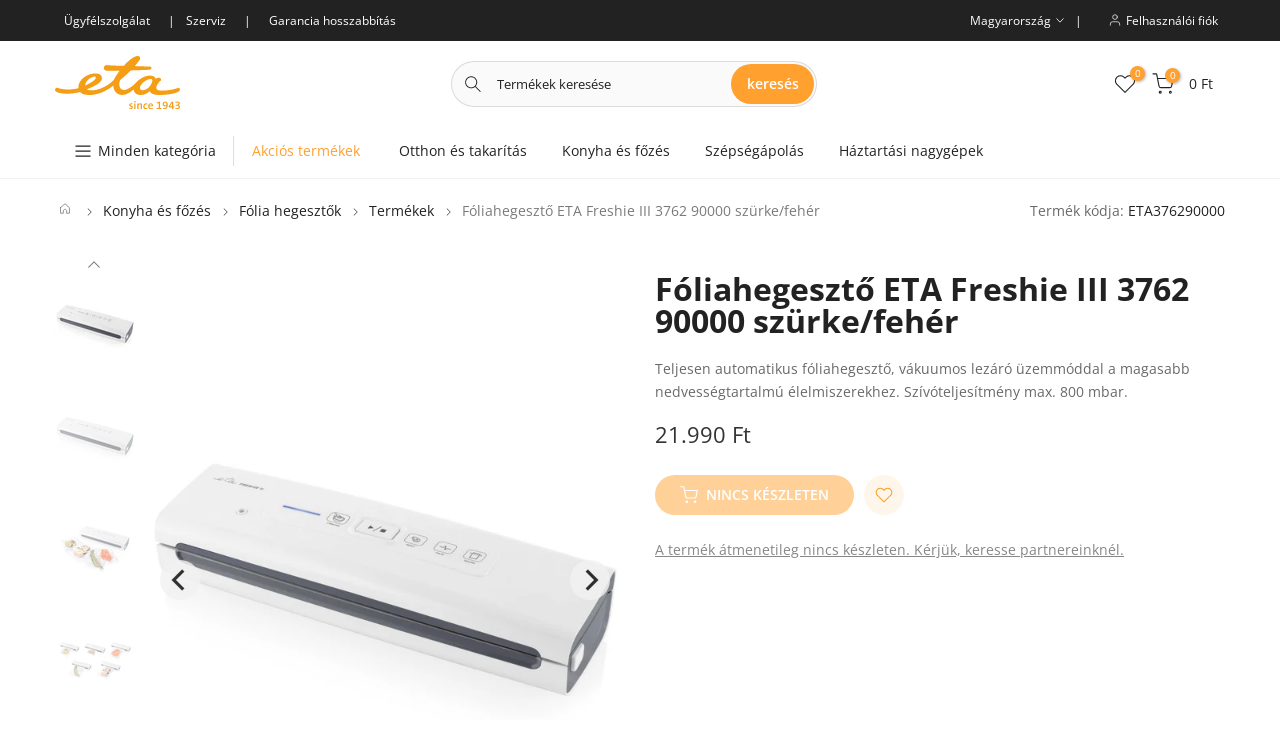

--- FILE ---
content_type: text/html; charset=utf-8
request_url: https://eta.hu/products/foliahegeszto-eta-freshie-iii-3762-90000-szurke-feher-eta376290000
body_size: 48219
content:
<!doctype html><html class="t4sp-theme t4s-wrapper__cus rtl_false swatch_color_style_2 pr_border_style_1 pr_img_effect_2 enable_eff_img1_true badge_shape_2 css_for_wis_app_true shadow_round_img_true t4s-header__categories is-remove-unavai-1 t4_compare_false is-catalog__mode-false t4s-sidebar-qv t4s-cart-count-0 t4s-pr-ellipsis-false
 no-js" lang="hu">
  <head>
 
<meta charset="utf-8">
    <meta http-equiv="X-UA-Compatible" content="IE=edge">
    <meta name="viewport" content="width=device-width, initial-scale=1, height=device-height, minimum-scale=1.0, maximum-scale=1.0">
    <meta name="theme-color" content="rgba(0,0,0,0)">
    <link rel="canonical" href="https://eta.hu/products/foliahegeszto-eta-freshie-iii-3762-90000-szurke-feher-eta376290000">
    <link rel="preconnect" href="https://cdn.shopify.com" crossorigin>
    

<!-- Google Tag Manager -->
<script>(function(w,d,s,l,i){w[l]=w[l]||[];w[l].push({'gtm.start':
new Date().getTime(),event:'gtm.js'});var f=d.getElementsByTagName(s)[0],
j=d.createElement(s),dl=l!='dataLayer'?'&l='+l:'';j.async=true;j.src=
'https://www.googletagmanager.com/gtm.js?id='+i+dl;f.parentNode.insertBefore(j,f);
})(window,document,'script','dataLayer','GTM-WWRM8KC');</script>
<!-- End Google Tag Manager --><link rel="shortcut icon" type="image/png" href="//eta.hu/cdn/shop/files/favicon_1.png?v=1689678470&width=32"><link rel="preconnect" href="https://fonts.shopifycdn.com" crossorigin><title>Fóliahegesztő ETA Freshie III 3762 90000 szürke/fehér &ndash; ETA HUNGARY</title>
    <meta name="description" content="Még mindig keresi a módját, hogy meghosszabbítsa ételei eltarthatóságát? Próbálja ki a vákuumozást! Az ETA Freshie III vákuumos lezáró és fólialezáró akár 5-szörösére is meghosszabbíthatja az élelmiszerek eltarthatóságát, emellett teljesen automatikus és számos funkciót kínál.A zárással a vákuumtömítő szilárdan rögzíti"><meta name="keywords" content="Fóliahegesztő ETA Freshie III 3762 90000 szürke/fehér,ETA HUNGARY,eta.hu"/><meta name="author" content="ETA DIGI team"><meta property="product:price:amount" content="21.990">
      <meta property="product:price:currency" content="HUF"><meta property="og:site_name" content="ETA HUNGARY">
<meta property="og:url" content="https://eta.hu/products/foliahegeszto-eta-freshie-iii-3762-90000-szurke-feher-eta376290000">
<meta property="og:title" content="Fóliahegesztő ETA Freshie III 3762 90000 szürke/fehér">
<meta property="og:type" content="og:product">
<meta property="og:description" content="Még mindig keresi a módját, hogy meghosszabbítsa ételei eltarthatóságát? Próbálja ki a vákuumozást! Az ETA Freshie III vákuumos lezáró és fólialezáró akár 5-szörösére is meghosszabbíthatja az élelmiszerek eltarthatóságát, emellett teljesen automatikus és számos funkciót kínál.A zárással a vákuumtömítő szilárdan rögzíti"><meta property="og:image" content="http://eta.hu/cdn/shop/files/5052232.jpg?v=1710836593">
          <meta property="og:image:secure_url" content="https://eta.hu/cdn/shop/files/5052232.jpg?v=1710836593">
          <meta property="og:image:width" content="800">
          <meta property="og:image:height" content="800">
        <meta property="og:image" content="http://eta.hu/cdn/shop/files/5052237.jpg?v=1710836596">
          <meta property="og:image:secure_url" content="https://eta.hu/cdn/shop/files/5052237.jpg?v=1710836596">
          <meta property="og:image:width" content="1024">
          <meta property="og:image:height" content="1024">
        <meta property="og:image" content="http://eta.hu/cdn/shop/files/5052239.jpg?v=1710836598">
          <meta property="og:image:secure_url" content="https://eta.hu/cdn/shop/files/5052239.jpg?v=1710836598">
          <meta property="og:image:width" content="1280">
          <meta property="og:image:height" content="853">
        <meta name="twitter:card" content="summary_large_image">
<meta name="twitter:title" content="Fóliahegesztő ETA Freshie III 3762 90000 szürke/fehér">
<meta name="twitter:description" content="Még mindig keresi a módját, hogy meghosszabbítsa ételei eltarthatóságát? Próbálja ki a vákuumozást! Az ETA Freshie III vákuumos lezáró és fólialezáró akár 5-szörösére is meghosszabbíthatja az élelmiszerek eltarthatóságát, emellett teljesen automatikus és számos funkciót kínál.A zárással a vákuumtömítő szilárdan rögzíti">
<script src="//eta.hu/cdn/shop/t/5/assets/lazysizes.min.js?v=102228275213635696951688041406" async="async"></script>
    <script src="//eta.hu/cdn/shop/t/5/assets/global.min.js?v=152651161661392365841688373600" defer="defer"></script>
    <script>window.performance && window.performance.mark && window.performance.mark('shopify.content_for_header.start');</script><meta name="google-site-verification" content="U8Msg7tL8p6g7SoRh0eydM9pomsDJJ-hWW8VCxgHR0Y">
<meta id="shopify-digital-wallet" name="shopify-digital-wallet" content="/69137301804/digital_wallets/dialog">
<link rel="alternate" hreflang="x-default" href="https://eta.hu/products/foliahegeszto-eta-freshie-iii-3762-90000-szurke-feher-eta376290000">
<link rel="alternate" hreflang="hu-HU" href="https://eta.hu/products/foliahegeszto-eta-freshie-iii-3762-90000-szurke-feher-eta376290000">
<link rel="alternate" hreflang="en-HU" href="https://eta.hu/en/products/foliahegeszto-eta-freshie-iii-3762-90000-szurke-feher-eta376290000">
<link rel="alternate" type="application/json+oembed" href="https://eta.hu/products/foliahegeszto-eta-freshie-iii-3762-90000-szurke-feher-eta376290000.oembed">
<script async="async" src="/checkouts/internal/preloads.js?locale=hu-HU"></script>
<script id="shopify-features" type="application/json">{"accessToken":"53addf06fb82f8bfe70c82f20254aab0","betas":["rich-media-storefront-analytics"],"domain":"eta.hu","predictiveSearch":true,"shopId":69137301804,"locale":"hu"}</script>
<script>var Shopify = Shopify || {};
Shopify.shop = "eta-hungary.myshopify.com";
Shopify.locale = "hu";
Shopify.currency = {"active":"HUF","rate":"1.0"};
Shopify.country = "HU";
Shopify.theme = {"name":"ETA Hungary - by David","id":150557327686,"schema_name":"Kalles","schema_version":"4.0.5.1","theme_store_id":null,"role":"main"};
Shopify.theme.handle = "null";
Shopify.theme.style = {"id":null,"handle":null};
Shopify.cdnHost = "eta.hu/cdn";
Shopify.routes = Shopify.routes || {};
Shopify.routes.root = "/";</script>
<script type="module">!function(o){(o.Shopify=o.Shopify||{}).modules=!0}(window);</script>
<script>!function(o){function n(){var o=[];function n(){o.push(Array.prototype.slice.apply(arguments))}return n.q=o,n}var t=o.Shopify=o.Shopify||{};t.loadFeatures=n(),t.autoloadFeatures=n()}(window);</script>
<script id="shop-js-analytics" type="application/json">{"pageType":"product"}</script>
<script defer="defer" async type="module" src="//eta.hu/cdn/shopifycloud/shop-js/modules/v2/client.init-shop-cart-sync_DX1QGi-v.hu.esm.js"></script>
<script defer="defer" async type="module" src="//eta.hu/cdn/shopifycloud/shop-js/modules/v2/chunk.common_B22x5yKr.esm.js"></script>
<script defer="defer" async type="module" src="//eta.hu/cdn/shopifycloud/shop-js/modules/v2/chunk.modal_CUbMFVhT.esm.js"></script>
<script type="module">
  await import("//eta.hu/cdn/shopifycloud/shop-js/modules/v2/client.init-shop-cart-sync_DX1QGi-v.hu.esm.js");
await import("//eta.hu/cdn/shopifycloud/shop-js/modules/v2/chunk.common_B22x5yKr.esm.js");
await import("//eta.hu/cdn/shopifycloud/shop-js/modules/v2/chunk.modal_CUbMFVhT.esm.js");

  window.Shopify.SignInWithShop?.initShopCartSync?.({"fedCMEnabled":true,"windoidEnabled":true});

</script>
<script id="__st">var __st={"a":69137301804,"offset":3600,"reqid":"04a2138e-6da5-452f-a0bb-0ec4d29a5588-1770150280","pageurl":"eta.hu\/products\/foliahegeszto-eta-freshie-iii-3762-90000-szurke-feher-eta376290000","u":"c1e85d0f7066","p":"product","rtyp":"product","rid":8620446843206};</script>
<script>window.ShopifyPaypalV4VisibilityTracking = true;</script>
<script id="captcha-bootstrap">!function(){'use strict';const t='contact',e='account',n='new_comment',o=[[t,t],['blogs',n],['comments',n],[t,'customer']],c=[[e,'customer_login'],[e,'guest_login'],[e,'recover_customer_password'],[e,'create_customer']],r=t=>t.map((([t,e])=>`form[action*='/${t}']:not([data-nocaptcha='true']) input[name='form_type'][value='${e}']`)).join(','),a=t=>()=>t?[...document.querySelectorAll(t)].map((t=>t.form)):[];function s(){const t=[...o],e=r(t);return a(e)}const i='password',u='form_key',d=['recaptcha-v3-token','g-recaptcha-response','h-captcha-response',i],f=()=>{try{return window.sessionStorage}catch{return}},m='__shopify_v',_=t=>t.elements[u];function p(t,e,n=!1){try{const o=window.sessionStorage,c=JSON.parse(o.getItem(e)),{data:r}=function(t){const{data:e,action:n}=t;return t[m]||n?{data:e,action:n}:{data:t,action:n}}(c);for(const[e,n]of Object.entries(r))t.elements[e]&&(t.elements[e].value=n);n&&o.removeItem(e)}catch(o){console.error('form repopulation failed',{error:o})}}const l='form_type',E='cptcha';function T(t){t.dataset[E]=!0}const w=window,h=w.document,L='Shopify',v='ce_forms',y='captcha';let A=!1;((t,e)=>{const n=(g='f06e6c50-85a8-45c8-87d0-21a2b65856fe',I='https://cdn.shopify.com/shopifycloud/storefront-forms-hcaptcha/ce_storefront_forms_captcha_hcaptcha.v1.5.2.iife.js',D={infoText:'hCaptcha által védett',privacyText:'Adatvédelem',termsText:'Használati feltételek'},(t,e,n)=>{const o=w[L][v],c=o.bindForm;if(c)return c(t,g,e,D).then(n);var r;o.q.push([[t,g,e,D],n]),r=I,A||(h.body.append(Object.assign(h.createElement('script'),{id:'captcha-provider',async:!0,src:r})),A=!0)});var g,I,D;w[L]=w[L]||{},w[L][v]=w[L][v]||{},w[L][v].q=[],w[L][y]=w[L][y]||{},w[L][y].protect=function(t,e){n(t,void 0,e),T(t)},Object.freeze(w[L][y]),function(t,e,n,w,h,L){const[v,y,A,g]=function(t,e,n){const i=e?o:[],u=t?c:[],d=[...i,...u],f=r(d),m=r(i),_=r(d.filter((([t,e])=>n.includes(e))));return[a(f),a(m),a(_),s()]}(w,h,L),I=t=>{const e=t.target;return e instanceof HTMLFormElement?e:e&&e.form},D=t=>v().includes(t);t.addEventListener('submit',(t=>{const e=I(t);if(!e)return;const n=D(e)&&!e.dataset.hcaptchaBound&&!e.dataset.recaptchaBound,o=_(e),c=g().includes(e)&&(!o||!o.value);(n||c)&&t.preventDefault(),c&&!n&&(function(t){try{if(!f())return;!function(t){const e=f();if(!e)return;const n=_(t);if(!n)return;const o=n.value;o&&e.removeItem(o)}(t);const e=Array.from(Array(32),(()=>Math.random().toString(36)[2])).join('');!function(t,e){_(t)||t.append(Object.assign(document.createElement('input'),{type:'hidden',name:u})),t.elements[u].value=e}(t,e),function(t,e){const n=f();if(!n)return;const o=[...t.querySelectorAll(`input[type='${i}']`)].map((({name:t})=>t)),c=[...d,...o],r={};for(const[a,s]of new FormData(t).entries())c.includes(a)||(r[a]=s);n.setItem(e,JSON.stringify({[m]:1,action:t.action,data:r}))}(t,e)}catch(e){console.error('failed to persist form',e)}}(e),e.submit())}));const S=(t,e)=>{t&&!t.dataset[E]&&(n(t,e.some((e=>e===t))),T(t))};for(const o of['focusin','change'])t.addEventListener(o,(t=>{const e=I(t);D(e)&&S(e,y())}));const B=e.get('form_key'),M=e.get(l),P=B&&M;t.addEventListener('DOMContentLoaded',(()=>{const t=y();if(P)for(const e of t)e.elements[l].value===M&&p(e,B);[...new Set([...A(),...v().filter((t=>'true'===t.dataset.shopifyCaptcha))])].forEach((e=>S(e,t)))}))}(h,new URLSearchParams(w.location.search),n,t,e,['guest_login'])})(!0,!0)}();</script>
<script integrity="sha256-4kQ18oKyAcykRKYeNunJcIwy7WH5gtpwJnB7kiuLZ1E=" data-source-attribution="shopify.loadfeatures" defer="defer" src="//eta.hu/cdn/shopifycloud/storefront/assets/storefront/load_feature-a0a9edcb.js" crossorigin="anonymous"></script>
<script data-source-attribution="shopify.dynamic_checkout.dynamic.init">var Shopify=Shopify||{};Shopify.PaymentButton=Shopify.PaymentButton||{isStorefrontPortableWallets:!0,init:function(){window.Shopify.PaymentButton.init=function(){};var t=document.createElement("script");t.src="https://eta.hu/cdn/shopifycloud/portable-wallets/latest/portable-wallets.hu.js",t.type="module",document.head.appendChild(t)}};
</script>
<script data-source-attribution="shopify.dynamic_checkout.buyer_consent">
  function portableWalletsHideBuyerConsent(e){var t=document.getElementById("shopify-buyer-consent"),n=document.getElementById("shopify-subscription-policy-button");t&&n&&(t.classList.add("hidden"),t.setAttribute("aria-hidden","true"),n.removeEventListener("click",e))}function portableWalletsShowBuyerConsent(e){var t=document.getElementById("shopify-buyer-consent"),n=document.getElementById("shopify-subscription-policy-button");t&&n&&(t.classList.remove("hidden"),t.removeAttribute("aria-hidden"),n.addEventListener("click",e))}window.Shopify?.PaymentButton&&(window.Shopify.PaymentButton.hideBuyerConsent=portableWalletsHideBuyerConsent,window.Shopify.PaymentButton.showBuyerConsent=portableWalletsShowBuyerConsent);
</script>
<script data-source-attribution="shopify.dynamic_checkout.cart.bootstrap">document.addEventListener("DOMContentLoaded",(function(){function t(){return document.querySelector("shopify-accelerated-checkout-cart, shopify-accelerated-checkout")}if(t())Shopify.PaymentButton.init();else{new MutationObserver((function(e,n){t()&&(Shopify.PaymentButton.init(),n.disconnect())})).observe(document.body,{childList:!0,subtree:!0})}}));
</script>

<script>window.performance && window.performance.mark && window.performance.mark('shopify.content_for_header.end');</script>
<link rel="preload" as="font" href="//eta.hu/cdn/fonts/open_sans/opensans_n4.c32e4d4eca5273f6d4ee95ddf54b5bbb75fc9b61.woff2" type="font/woff2" crossorigin><link rel="preload" as="font" href="//eta.hu/cdn/fonts/open_sans/opensans_n4.c32e4d4eca5273f6d4ee95ddf54b5bbb75fc9b61.woff2" type="font/woff2" crossorigin><link rel="preload" as="font" href="//eta.hu/cdn/fonts/open_sans/opensans_n4.c32e4d4eca5273f6d4ee95ddf54b5bbb75fc9b61.woff2" type="font/woff2" crossorigin><link href="//eta.hu/cdn/shop/t/5/assets/base.min.css?v=35030965517872161211748593543" rel="stylesheet" type="text/css" media="all" /><style data-shopify>@font-face {
  font-family: "Open Sans";
  font-weight: 300;
  font-style: normal;
  font-display: swap;
  src: url("//eta.hu/cdn/fonts/open_sans/opensans_n3.b10466eda05a6b2d1ef0f6ba490dcecf7588dd78.woff2") format("woff2"),
       url("//eta.hu/cdn/fonts/open_sans/opensans_n3.056c4b5dddadba7018747bd50fdaa80430e21710.woff") format("woff");
}
@font-face {
  font-family: "Open Sans";
  font-weight: 300;
  font-style: italic;
  font-display: swap;
  src: url("//eta.hu/cdn/fonts/open_sans/opensans_i3.853ebda1c5f31329bb2a566ea7797548807a48bf.woff2") format("woff2"),
       url("//eta.hu/cdn/fonts/open_sans/opensans_i3.3359d7c8c5a869c65cb7df3aa76a8d52237b1b65.woff") format("woff");
}
@font-face {
  font-family: "Open Sans";
  font-weight: 400;
  font-style: normal;
  font-display: swap;
  src: url("//eta.hu/cdn/fonts/open_sans/opensans_n4.c32e4d4eca5273f6d4ee95ddf54b5bbb75fc9b61.woff2") format("woff2"),
       url("//eta.hu/cdn/fonts/open_sans/opensans_n4.5f3406f8d94162b37bfa232b486ac93ee892406d.woff") format("woff");
}
@font-face {
  font-family: "Open Sans";
  font-weight: 400;
  font-style: italic;
  font-display: swap;
  src: url("//eta.hu/cdn/fonts/open_sans/opensans_i4.6f1d45f7a46916cc95c694aab32ecbf7509cbf33.woff2") format("woff2"),
       url("//eta.hu/cdn/fonts/open_sans/opensans_i4.4efaa52d5a57aa9a57c1556cc2b7465d18839daa.woff") format("woff");
}
@font-face {
  font-family: "Open Sans";
  font-weight: 500;
  font-style: normal;
  font-display: swap;
  src: url("//eta.hu/cdn/fonts/open_sans/opensans_n5.500dcf21ddee5bc5855ad3a20394d3bc363c217c.woff2") format("woff2"),
       url("//eta.hu/cdn/fonts/open_sans/opensans_n5.af1a06d824dccfb4d400ba874ef19176651ec834.woff") format("woff");
}
@font-face {
  font-family: "Open Sans";
  font-weight: 500;
  font-style: italic;
  font-display: swap;
  src: url("//eta.hu/cdn/fonts/open_sans/opensans_i5.3ead07c98afbb2e3ec3fe4a47b127b51213a1971.woff2") format("woff2"),
       url("//eta.hu/cdn/fonts/open_sans/opensans_i5.b00ab1ae87e1c84d69a00cf4ca69626559fa5f8c.woff") format("woff");
}
@font-face {
  font-family: "Open Sans";
  font-weight: 600;
  font-style: normal;
  font-display: swap;
  src: url("//eta.hu/cdn/fonts/open_sans/opensans_n6.15aeff3c913c3fe570c19cdfeed14ce10d09fb08.woff2") format("woff2"),
       url("//eta.hu/cdn/fonts/open_sans/opensans_n6.14bef14c75f8837a87f70ce22013cb146ee3e9f3.woff") format("woff");
}
@font-face {
  font-family: "Open Sans";
  font-weight: 600;
  font-style: italic;
  font-display: swap;
  src: url("//eta.hu/cdn/fonts/open_sans/opensans_i6.828bbc1b99433eacd7d50c9f0c1bfe16f27b89a3.woff2") format("woff2"),
       url("//eta.hu/cdn/fonts/open_sans/opensans_i6.a79e1402e2bbd56b8069014f43ff9c422c30d057.woff") format("woff");
}
@font-face {
  font-family: "Open Sans";
  font-weight: 700;
  font-style: normal;
  font-display: swap;
  src: url("//eta.hu/cdn/fonts/open_sans/opensans_n7.a9393be1574ea8606c68f4441806b2711d0d13e4.woff2") format("woff2"),
       url("//eta.hu/cdn/fonts/open_sans/opensans_n7.7b8af34a6ebf52beb1a4c1d8c73ad6910ec2e553.woff") format("woff");
}
@font-face {
  font-family: "Open Sans";
  font-weight: 700;
  font-style: italic;
  font-display: swap;
  src: url("//eta.hu/cdn/fonts/open_sans/opensans_i7.916ced2e2ce15f7fcd95d196601a15e7b89ee9a4.woff2") format("woff2"),
       url("//eta.hu/cdn/fonts/open_sans/opensans_i7.99a9cff8c86ea65461de497ade3d515a98f8b32a.woff") format("woff");
}
@font-face {
  font-family: "Open Sans";
  font-weight: 800;
  font-style: normal;
  font-display: swap;
  src: url("//eta.hu/cdn/fonts/open_sans/opensans_n8.8397a8153d7172f9fd2b668340b216c70cae90a5.woff2") format("woff2"),
       url("//eta.hu/cdn/fonts/open_sans/opensans_n8.e6b8c8da9a85739da8727944118b210848d95f08.woff") format("woff");
}
@font-face {
  font-family: "Open Sans";
  font-weight: 800;
  font-style: italic;
  font-display: swap;
  src: url("//eta.hu/cdn/fonts/open_sans/opensans_i8.677319af1852e587858f0d12fe49bfe640a8e14c.woff2") format("woff2"),
       url("//eta.hu/cdn/fonts/open_sans/opensans_i8.77fafba30cfcb72e4c6963135ff055209eecce0f.woff") format("woff");
}
:root {
        
         /* CSS Variables */
        --wrapper-mw      : 1420px;
        --font-family-1   : "Open Sans", sans-serif;;
        --font-family-2   : "Open Sans", sans-serif;;
        --font-family-3   : "Open Sans", sans-serif;;
        --font-body-family   : "Open Sans", sans-serif;;
        --font-heading-family: "Open Sans", sans-serif;;
       
        
        --t4s-success-color       : #428445;
        --t4s-success-color-rgb   : 66, 132, 69;
        --t4s-warning-color       : #e0b252;
        --t4s-warning-color-rgb   : 224, 178, 82;
        --t4s-error-color         : #EB001B;
        --t4s-error-color-rgb     : 235, 0, 27;
        --t4s-light-color         : #ffffff;
        --t4s-dark-color          : #222222;
        --t4s-highlight-color     : #ec0101;
        --t4s-tooltip-background  : #222222;
        --t4s-tooltip-color       : #fff;
        --loading-bar-color       : #ffa02f;
        --primary-sw-color        : #ffa02f;
        --primary-sw-color-rgb    : 255, 160, 47;
        --border-sw-color         : #ddd;
        --secondary-sw-color      : #878787;
        --primary-price-color     : rgba(0,0,0,0);
        --secondary-price-color   : rgba(0,0,0,0);
        
        --t4s-body-background     : rgba(0,0,0,0);
        --text-color              : #696969;
        --text-color-rgb          : 105, 105, 105;
        --heading-color           : #222222;
        --accent-color            : #ffa02f;
        --accent-color-rgb        : 255, 160, 47;
        --accent-color-darken     : #e27b00;
        --accent-color-hover      : var(--accent-color-darken);
        --secondary-color         : #222;
        --secondary-color-rgb     : 34, 34, 34;
        --link-color              : #878787;
        --link-color-hover        : #ffa02f;
        --border-color            : #dddddd;
        --border-color-rgb        : 221, 221, 221;
        --border-primary-color    : #333;
        --button-background       : #222222;
        --button-color            : #fff;
        --button-background-hover : #ffa02f;
        --button-color-hover      : #fff;

        --sale-badge-background    : #ff4e00;
        --sale-badge-color         : #fff;
        --new-badge-background     : #14d0e1;
        --new-badge-color          : #fff;
        --preorder-badge-background: #0774d7;
        --preorder-badge-color     : #fff;
        --soldout-badge-background : #999999;
        --soldout-badge-color      : #fff;
        --custom-badge-background  : #00A500;
        --custom-badge-color       : #fff;/* Shopify related variables */
        --payment-terms-background-color: ;
        
        --lz-background: #f5f5f5;
        --lz-img: url("//eta.hu/cdn/shop/t/5/assets/t4s_loader.svg?v=89264980731293280171688041450");}

    html {
      font-size: 62.5%;
      height: 100%;
    }

    body {
      margin: 0;
      font-size:14px;
      letter-spacing: 0;
      color: var(--text-color);
      font-family: var(--font-body-family);
      line-height: 1.7;
      font-weight: 400;
      -webkit-font-smoothing: auto;
      -moz-osx-font-smoothing: auto;
    }
    /*
    @media screen and (min-width: 750px) {
      body {
        font-size: 1.6rem;
      }
    }
    */

    h1, h2, h3, h4, h5, h6, .t4s_as_title {
      color: var(--heading-color);
      font-family: var(--font-heading-family);
      line-height: 1.4;
      font-weight: 600;
      letter-spacing: 0;
    }
    h1 { font-size: 37px }
    h2 { font-size: 29px }
    h3 { font-size: 23px }
    h4 { font-size: 18px }
    h5 { font-size: 17px }
    h6 { font-size: 15.5px }
    a,.t4s_as_link {
      /* font-family: var(--font-link-family); */
      color: var(--link-color);
    }
    a:hover,.t4s_as_link:hover {
      color: var(--link-color-hover);
    }
    button,
    input,
    optgroup,
    select,
    textarea {
      border-color: var(--border-color);
    }
    .t4s_as_button,
    button,
    input[type="button"]:not(.t4s-btn),
    input[type="reset"],
    input[type="submit"]:not(.t4s-btn) {
      font-family: var(--font-button-family);
      color: var(--button-color);
      background-color: var(--button-background);
      border-color: var(--button-background);
    }
    .t4s_as_button:hover,
    button:hover,
    input[type="button"]:not(.t4s-btn):hover, 
    input[type="reset"]:hover,
    input[type="submit"]:not(.t4s-btn):hover  {
      color: var(--button-color-hover);
      background-color: var(--button-background-hover);
      border-color: var(--button-background-hover);
    }
    
    .t4s-cp,.t4s-color-accent { color : var(--accent-color) }.t4s-ct,.t4s-color-text { color : var(--text-color) }.t4s-ch,.t4ss-color-heading { color : var(--heading-color) }.t4s-csecondary { color : var(--secondary-color) }
    
    .t4s-fnt-fm-1 {
      font-family: var(--font-family-1) !important;
    }
    .t4s-fnt-fm-2 {
      font-family: var(--font-family-2) !important;
    }
    .t4s-fnt-fm-3 {
      font-family: var(--font-family-3) !important;
    }
    .t4s-cr {
        color: var(--t4s-highlight-color);
    }
    .t4s-price__sale { color: var(--primary-price-color); }</style><script>
  document.documentElement.className = document.documentElement.className.replace('no-js', 'js');function loadImageT4s(_this) { _this.classList.add('lazyloadt4sed')};(function() { document.documentElement.className += ((window.CSS && window.CSS.supports('(position: sticky) or (position: -webkit-sticky)')) ? ' t4sp-sticky' : ' t4sp-no-sticky'); document.documentElement.className += (window.matchMedia('(-moz-touch-enabled: 1), (hover: none)')).matches ? ' t4sp-no-hover' : ' t4sp-hover'; window.onpageshow = function() { if (performance.navigation.type === 2) {document.dispatchEvent(new CustomEvent('cart:refresh'))} }; }());</script><!-- BEGIN app block: shopify://apps/t-lab-ai-language-translate/blocks/custom_translations/b5b83690-efd4-434d-8c6a-a5cef4019faf --><!-- BEGIN app snippet: custom_translation_scripts --><script>
(()=>{var o=/\([0-9]+?\)$/,M=/\r?\n|\r|\t|\xa0|\u200B|\u200E|&nbsp;| /g,v=/<\/?[a-z][\s\S]*>/i,t=/^(https?:\/\/|\/\/)[^\s/$.?#].[^\s]*$/i,k=/\{\{\s*([a-zA-Z_]\w*)\s*\}\}/g,p=/\{\{\s*([a-zA-Z_]\w*)\s*\}\}/,r=/^(https:)?\/\/cdn\.shopify\.com\/(.+)\.(png|jpe?g|gif|webp|svgz?|bmp|tiff?|ico|avif)/i,e=/^(https:)?\/\/cdn\.shopify\.com/i,a=/\b(?:https?|ftp)?:?\/\/?[^\s\/]+\/[^\s]+\.(?:png|jpe?g|gif|webp|svgz?|bmp|tiff?|ico|avif)\b/i,I=/url\(['"]?(.*?)['"]?\)/,m="__label:",i=document.createElement("textarea"),u={t:["src","data-src","data-source","data-href","data-zoom","data-master","data-bg","base-src"],i:["srcset","data-srcset"],o:["href","data-href"],u:["href","data-href","data-src","data-zoom"]},g=new Set(["img","picture","button","p","a","input"]),h=16.67,s=function(n){return n.nodeType===Node.ELEMENT_NODE},c=function(n){return n.nodeType===Node.TEXT_NODE};function w(n){return r.test(n.trim())||a.test(n.trim())}function b(n){return(n=>(n=n.trim(),t.test(n)))(n)||e.test(n.trim())}var l=function(n){return!n||0===n.trim().length};function j(n){return i.innerHTML=n,i.value}function T(n){return A(j(n))}function A(n){return n.trim().replace(o,"").replace(M,"").trim()}var _=1e3;function D(n){n=n.trim().replace(M,"").replace(/&amp;/g,"&").replace(/&gt;/g,">").replace(/&lt;/g,"<").trim();return n.length>_?N(n):n}function E(n){return n.trim().toLowerCase().replace(/^https:/i,"")}function N(n){for(var t=5381,r=0;r<n.length;r++)t=(t<<5)+t^n.charCodeAt(r);return(t>>>0).toString(36)}function f(n){for(var t=document.createElement("template"),r=(t.innerHTML=n,["SCRIPT","IFRAME","OBJECT","EMBED","LINK","META"]),e=/^(on\w+|srcdoc|style)$/i,a=document.createTreeWalker(t.content,NodeFilter.SHOW_ELEMENT),i=a.nextNode();i;i=a.nextNode()){var o=i;if(r.includes(o.nodeName))o.remove();else for(var u=o.attributes.length-1;0<=u;--u)e.test(o.attributes[u].name)&&o.removeAttribute(o.attributes[u].name)}return t.innerHTML}function d(n,t,r){void 0===r&&(r=20);for(var e=n,a=0;e&&e.parentElement&&a<r;){for(var i=e.parentElement,o=0,u=t;o<u.length;o++)for(var s=u[o],c=0,l=s.l;c<l.length;c++){var f=l[c];switch(f.type){case"class":for(var d=0,v=i.classList;d<v.length;d++){var p=v[d];if(f.value.test(p))return s.label}break;case"id":if(i.id&&f.value.test(i.id))return s.label;break;case"attribute":if(i.hasAttribute(f.name)){if(!f.value)return s.label;var m=i.getAttribute(f.name);if(m&&f.value.test(m))return s.label}}}e=i,a++}return"unknown"}function y(n,t){var r,e,a;"function"==typeof window.fetch&&"AbortController"in window?(r=new AbortController,e=setTimeout(function(){return r.abort()},3e3),fetch(n,{credentials:"same-origin",signal:r.signal}).then(function(n){return clearTimeout(e),n.ok?n.json():Promise.reject(n)}).then(t).catch(console.error)):((a=new XMLHttpRequest).onreadystatechange=function(){4===a.readyState&&200===a.status&&t(JSON.parse(a.responseText))},a.open("GET",n,!0),a.timeout=3e3,a.send())}function O(){var l=/([^\s]+)\.(png|jpe?g|gif|webp|svgz?|bmp|tiff?|ico|avif)$/i,f=/_(\{width\}x*|\{width\}x\{height\}|\d{3,4}x\d{3,4}|\d{3,4}x|x\d{3,4}|pinco|icon|thumb|small|compact|medium|large|grande|original|master)(_crop_\w+)*(@[2-3]x)*(.progressive)*$/i,d=/^(https?|ftp|file):\/\//i;function r(n){var t,r="".concat(n.path).concat(n.v).concat(null!=(r=n.size)?r:"",".").concat(n.p);return n.m&&(r="".concat(n.path).concat(n.m,"/").concat(n.v).concat(null!=(t=n.size)?t:"",".").concat(n.p)),n.host&&(r="".concat(null!=(t=n.protocol)?t:"","//").concat(n.host).concat(r)),n.g&&(r+=n.g),r}return{h:function(n){var t=!0,r=(d.test(n)||n.startsWith("//")||(t=!1,n="https://example.com"+n),t);n.startsWith("//")&&(r=!1,n="https:"+n);try{new URL(n)}catch(n){return null}var e,a,i,o,u,s,n=new URL(n),c=n.pathname.split("/").filter(function(n){return n});return c.length<1||(a=c.pop(),e=null!=(e=c.pop())?e:null,null===(a=a.match(l)))?null:(s=a[1],a=a[2],i=s.match(f),o=s,(u=null)!==i&&(o=s.substring(0,i.index),u=i[0]),s=0<c.length?"/"+c.join("/")+"/":"/",{protocol:r?n.protocol:null,host:t?n.host:null,path:s,g:n.search,m:e,v:o,size:u,p:a,version:n.searchParams.get("v"),width:n.searchParams.get("width")})},T:r,S:function(n){return(n.m?"/".concat(n.m,"/"):"/").concat(n.v,".").concat(n.p)},M:function(n){return(n.m?"/".concat(n.m,"/"):"/").concat(n.v,".").concat(n.p,"?v=").concat(n.version||"0")},k:function(n,t){return r({protocol:t.protocol,host:t.host,path:t.path,g:t.g,m:t.m,v:t.v,size:n.size,p:t.p,version:t.version,width:t.width})}}}var x,S,C={},H={};function q(p,n){var m=new Map,g=new Map,i=new Map,r=new Map,e=new Map,a=new Map,o=new Map,u=function(n){return n.toLowerCase().replace(/[\s\W_]+/g,"")},s=new Set(n.A.map(u)),c=0,l=!1,f=!1,d=O();function v(n,t,r){s.has(u(n))||n&&t&&(r.set(n,t),l=!0)}function t(n,t){if(n&&n.trim()&&0!==m.size){var r=A(n),e=H[r];if(e&&(p.log("dictionary",'Overlapping text: "'.concat(n,'" related to html: "').concat(e,'"')),t)&&(n=>{if(n)for(var t=h(n.outerHTML),r=t._,e=(t.I||(r=0),n.parentElement),a=0;e&&a<5;){var i=h(e.outerHTML),o=i.I,i=i._;if(o){if(p.log("dictionary","Ancestor depth ".concat(a,": overlap score=").concat(i.toFixed(3),", base=").concat(r.toFixed(3))),r<i)return 1;if(i<r&&0<r)return}e=e.parentElement,a++}})(t))p.log("dictionary",'Skipping text translation for "'.concat(n,'" because an ancestor HTML translation exists'));else{e=m.get(r);if(e)return e;var a=n;if(a&&a.trim()&&0!==g.size){for(var i,o,u,s=g.entries(),c=s.next();!c.done;){var l=c.value[0],f=c.value[1],d=a.trim().match(l);if(d&&1<d.length){i=l,o=f,u=d;break}c=s.next()}if(i&&o&&u){var v=u.slice(1),t=o.match(k);if(t&&t.length===v.length)return t.reduce(function(n,t,r){return n.replace(t,v[r])},o)}}}}return null}function h(n){var r,e,a;return!n||!n.trim()||0===i.size?{I:null,_:0}:(r=D(n),a=0,(e=null)!=(n=i.get(r))?{I:n,_:1}:(i.forEach(function(n,t){-1!==t.indexOf(r)&&(t=r.length/t.length,a<t)&&(a=t,e=n)}),{I:e,_:a}))}function w(n){return n&&n.trim()&&0!==i.size&&(n=D(n),null!=(n=i.get(n)))?n:null}function b(n){if(n&&n.trim()&&0!==r.size){var t=E(n),t=r.get(t);if(t)return t;t=d.h(n);if(t){n=d.M(t).toLowerCase(),n=r.get(n);if(n)return n;n=d.S(t).toLowerCase(),t=r.get(n);if(t)return t}}return null}function T(n){return!n||!n.trim()||0===e.size||void 0===(n=e.get(A(n)))?null:n}function y(n){return!n||!n.trim()||0===a.size||void 0===(n=a.get(E(n)))?null:n}function x(n){var t;return!n||!n.trim()||0===o.size?null:null!=(t=o.get(A(n)))?t:(t=D(n),void 0!==(n=o.get(t))?n:null)}function S(){var n={j:m,D:g,N:i,O:r,C:e,H:a,q:o,L:l,R:c,F:C};return JSON.stringify(n,function(n,t){return t instanceof Map?Object.fromEntries(t.entries()):t})}return{J:function(n,t){v(n,t,m)},U:function(n,t){n&&t&&(n=new RegExp("^".concat(n,"$"),"s"),g.set(n,t),l=!0)},$:function(n,t){var r;n!==t&&(v((r=j(r=n).trim().replace(M,"").trim()).length>_?N(r):r,t,i),c=Math.max(c,n.length))},P:function(n,t){v(n,t,r),(n=d.h(n))&&(v(d.M(n).toLowerCase(),t,r),v(d.S(n).toLowerCase(),t,r))},G:function(n,t){v(n.replace("[img-alt]","").replace(M,"").trim(),t,e)},B:function(n,t){v(n,t,a)},W:function(n,t){f=!0,v(n,t,o)},V:function(){return p.log("dictionary","Translation dictionaries: ",S),i.forEach(function(n,r){m.forEach(function(n,t){r!==t&&-1!==r.indexOf(t)&&(C[t]=A(n),H[t]=r)})}),p.log("dictionary","appliedTextTranslations: ",JSON.stringify(C)),p.log("dictionary","overlappingTexts: ",JSON.stringify(H)),{L:l,Z:f,K:t,X:w,Y:b,nn:T,tn:y,rn:x}}}}function z(n,t,r){function f(n,t){t=n.split(t);return 2===t.length?t[1].trim()?t:[t[0]]:[n]}var d=q(r,t);return n.forEach(function(n){if(n){var c,l=n.name,n=n.value;if(l&&n){if("string"==typeof n)try{c=JSON.parse(n)}catch(n){return void r.log("dictionary","Invalid metafield JSON for "+l,function(){return String(n)})}else c=n;c&&Object.keys(c).forEach(function(e){if(e){var n,t,r,a=c[e];if(a)if(e!==a)if(l.includes("judge"))r=T(e),d.W(r,a);else if(e.startsWith("[img-alt]"))d.G(e,a);else if(e.startsWith("[img-src]"))n=E(e.replace("[img-src]","")),d.P(n,a);else if(v.test(e))d.$(e,a);else if(w(e))n=E(e),d.P(n,a);else if(b(e))r=E(e),d.B(r,a);else if("/"===(n=(n=e).trim())[0]&&"/"!==n[1]&&(r=E(e),d.B(r,a),r=T(e),d.J(r,a)),p.test(e))(s=(r=e).match(k))&&0<s.length&&(t=r.replace(/[-\/\\^$*+?.()|[\]]/g,"\\$&"),s.forEach(function(n){t=t.replace(n,"(.*)")}),d.U(t,a));else if(e.startsWith(m))r=a.replace(m,""),s=e.replace(m,""),d.J(T(s),r);else{if("product_tags"===l)for(var i=0,o=["_",":"];i<o.length;i++){var u=(n=>{if(e.includes(n)){var t=f(e,n),r=f(a,n);if(t.length===r.length)return t.forEach(function(n,t){n!==r[t]&&(d.J(T(n),r[t]),d.J(T("".concat(n,":")),"".concat(r[t],":")))}),{value:void 0}}})(o[i]);if("object"==typeof u)return u.value}var s=T(e);s!==a&&d.J(s,a)}}})}}}),d.V()}function L(y,x){var e=[{label:"judge-me",l:[{type:"class",value:/jdgm/i},{type:"id",value:/judge-me/i},{type:"attribute",name:"data-widget-name",value:/review_widget/i}]}],a=O();function S(r,n,e){n.forEach(function(n){var t=r.getAttribute(n);t&&(t=n.includes("href")?e.tn(t):e.K(t))&&r.setAttribute(n,t)})}function M(n,t,r){var e,a=n.getAttribute(t);a&&((e=i(a=E(a.split("&")[0]),r))?n.setAttribute(t,e):(e=r.tn(a))&&n.setAttribute(t,e))}function k(n,t,r){var e=n.getAttribute(t);e&&(e=((n,t)=>{var r=(n=n.split(",").filter(function(n){return null!=n&&""!==n.trim()}).map(function(n){var n=n.trim().split(/\s+/),t=n[0].split("?"),r=t[0],t=t[1],t=t?t.split("&"):[],e=((n,t)=>{for(var r=0;r<n.length;r++)if(t(n[r]))return n[r];return null})(t,function(n){return n.startsWith("v=")}),t=t.filter(function(n){return!n.startsWith("v=")}),n=n[1];return{url:r,version:e,en:t.join("&"),size:n}}))[0].url;if(r=i(r=n[0].version?"".concat(r,"?").concat(n[0].version):r,t)){var e=a.h(r);if(e)return n.map(function(n){var t=n.url,r=a.h(t);return r&&(t=a.k(r,e)),n.en&&(r=t.includes("?")?"&":"?",t="".concat(t).concat(r).concat(n.en)),t=n.size?"".concat(t," ").concat(n.size):t}).join(",")}})(e,r))&&n.setAttribute(t,e)}function i(n,t){var r=a.h(n);return null===r?null:(n=t.Y(n))?null===(n=a.h(n))?null:a.k(r,n):(n=a.S(r),null===(t=t.Y(n))||null===(n=a.h(t))?null:a.k(r,n))}function A(n,t,r){var e,a,i,o;r.an&&(e=n,a=r.on,u.o.forEach(function(n){var t=e.getAttribute(n);if(!t)return!1;!t.startsWith("/")||t.startsWith("//")||t.startsWith(a)||(t="".concat(a).concat(t),e.setAttribute(n,t))})),i=n,r=u.u.slice(),o=t,r.forEach(function(n){var t,r=i.getAttribute(n);r&&(w(r)?(t=o.Y(r))&&i.setAttribute(n,t):(t=o.tn(r))&&i.setAttribute(n,t))})}function _(t,r){var n,e,a,i,o;u.t.forEach(function(n){return M(t,n,r)}),u.i.forEach(function(n){return k(t,n,r)}),e="alt",a=r,(o=(n=t).getAttribute(e))&&((i=a.nn(o))?n.setAttribute(e,i):(i=a.K(o))&&n.setAttribute(e,i))}return{un:function(n){return!(!n||!s(n)||x.sn.includes((n=n).tagName.toLowerCase())||n.classList.contains("tl-switcher-container")||(n=n.parentNode)&&["SCRIPT","STYLE"].includes(n.nodeName.toUpperCase()))},cn:function(n){if(c(n)&&null!=(t=n.textContent)&&t.trim()){if(y.Z)if("judge-me"===d(n,e,5)){var t=y.rn(n.textContent);if(t)return void(n.textContent=j(t))}var r,t=y.K(n.textContent,n.parentElement||void 0);t&&(r=n.textContent.trim().replace(o,"").trim(),n.textContent=j(n.textContent.replace(r,t)))}},ln:function(n){if(!!l(n.textContent)||!n.innerHTML)return!1;if(y.Z&&"judge-me"===d(n,e,5)){var t=y.rn(n.innerHTML);if(t)return n.innerHTML=f(t),!0}t=y.X(n.innerHTML);return!!t&&(n.innerHTML=f(t),!0)},fn:function(n){var t,r,e,a,i,o,u,s,c,l;switch(S(n,["data-label","title"],y),n.tagName.toLowerCase()){case"span":S(n,["data-tooltip"],y);break;case"a":A(n,y,x);break;case"input":c=u=y,(l=(s=o=n).getAttribute("type"))&&("submit"===l||"button"===l)&&(l=s.getAttribute("value"),c=c.K(l))&&s.setAttribute("value",c),S(o,["placeholder"],u);break;case"textarea":S(n,["placeholder"],y);break;case"img":_(n,y);break;case"picture":for(var f=y,d=n.childNodes,v=0;v<d.length;v++){var p=d[v];if(p.tagName)switch(p.tagName.toLowerCase()){case"source":k(p,"data-srcset",f),k(p,"srcset",f);break;case"img":_(p,f)}}break;case"div":s=l=y,(u=o=c=n)&&(o=o.style.backgroundImage||o.getAttribute("data-bg")||"")&&"none"!==o&&(o=o.match(I))&&o[1]&&(o=o[1],s=s.Y(o))&&(u.style.backgroundImage='url("'.concat(s,'")')),a=c,i=l,["src","data-src","data-bg"].forEach(function(n){return M(a,n,i)}),["data-bgset"].forEach(function(n){return k(a,n,i)}),["data-href"].forEach(function(n){return S(a,[n],i)});break;case"button":r=y,(e=(t=n).getAttribute("value"))&&(r=r.K(e))&&t.setAttribute("value",r);break;case"iframe":e=y,(r=(t=n).getAttribute("src"))&&(e=e.tn(r))&&t.setAttribute("src",e);break;case"video":for(var m=n,g=y,h=["src"],w=0;w<h.length;w++){var b=h[w],T=m.getAttribute(b);T&&(T=g.tn(T))&&m.setAttribute(b,T)}}},getImageTranslation:function(n){return i(n,y)}}}function R(s,c,l){r=c.dn,e=new WeakMap;var r,e,a={add:function(n){var t=Date.now()+r;e.set(n,t)},has:function(n){var t=null!=(t=e.get(n))?t:0;return!(Date.now()>=t&&(e.delete(n),1))}},i=[],o=[],f=[],d=[],u=2*h,v=3*h;function p(n){var t,r,e;n&&(n.nodeType===Node.TEXT_NODE&&s.un(n.parentElement)?s.cn(n):s.un(n)&&(n=n,s.fn(n),t=g.has(n.tagName.toLowerCase())||(t=(t=n).getBoundingClientRect(),r=window.innerHeight||document.documentElement.clientHeight,e=window.innerWidth||document.documentElement.clientWidth,r=t.top<=r&&0<=t.top+t.height,e=t.left<=e&&0<=t.left+t.width,r&&e),a.has(n)||(t?i:o).push(n)))}function m(n){if(l.log("messageHandler","Processing element:",n),s.un(n)){var t=s.ln(n);if(a.add(n),!t){var r=n.childNodes;l.log("messageHandler","Child nodes:",r);for(var e=0;e<r.length;e++)p(r[e])}}}requestAnimationFrame(function n(){for(var t=performance.now();0<i.length;){var r=i.shift();if(r&&!a.has(r)&&m(r),performance.now()-t>=v)break}requestAnimationFrame(n)}),requestAnimationFrame(function n(){for(var t=performance.now();0<o.length;){var r=o.shift();if(r&&!a.has(r)&&m(r),performance.now()-t>=u)break}requestAnimationFrame(n)}),c.vn&&requestAnimationFrame(function n(){for(var t=performance.now();0<f.length;){var r=f.shift();if(r&&s.fn(r),performance.now()-t>=u)break}requestAnimationFrame(n)}),c.pn&&requestAnimationFrame(function n(){for(var t=performance.now();0<d.length;){var r=d.shift();if(r&&s.cn(r),performance.now()-t>=u)break}requestAnimationFrame(n)});var n={subtree:!0,childList:!0,attributes:c.vn,characterData:c.pn};new MutationObserver(function(n){l.log("observer","Observer:",n);for(var t=0;t<n.length;t++){var r=n[t];switch(r.type){case"childList":for(var e=r.addedNodes,a=0;a<e.length;a++)p(e[a]);var i=r.target.childNodes;if(i.length<=10)for(var o=0;o<i.length;o++)p(i[o]);break;case"attributes":var u=r.target;s.un(u)&&u&&f.push(u);break;case"characterData":c.pn&&(u=r.target)&&u.nodeType===Node.TEXT_NODE&&d.push(u)}}}).observe(document.documentElement,n)}void 0===window.TranslationLab&&(window.TranslationLab={}),window.TranslationLab.CustomTranslations=(x=(()=>{var a;try{a=window.localStorage.getItem("tlab_debug_mode")||null}catch(n){a=null}return{log:function(n,t){for(var r=[],e=2;e<arguments.length;e++)r[e-2]=arguments[e];!a||"observer"===n&&"all"===a||("all"===a||a===n||"custom"===n&&"custom"===a)&&(n=r.map(function(n){if("function"==typeof n)try{return n()}catch(n){return"Error generating parameter: ".concat(n.message)}return n}),console.log.apply(console,[t].concat(n)))}}})(),S=null,{init:function(n,t){n&&!n.isPrimaryLocale&&n.translationsMetadata&&n.translationsMetadata.length&&(0<(t=((n,t,r,e)=>{function a(n,t){for(var r=[],e=2;e<arguments.length;e++)r[e-2]=arguments[e];for(var a=0,i=r;a<i.length;a++){var o=i[a];if(o&&void 0!==o[n])return o[n]}return t}var i=window.localStorage.getItem("tlab_feature_options"),o=null;if(i)try{o=JSON.parse(i)}catch(n){e.log("dictionary","Invalid tlab_feature_options JSON",String(n))}var r=a("useMessageHandler",!0,o,i=r),u=a("messageHandlerCooldown",2e3,o,i),s=a("localizeUrls",!1,o,i),c=a("processShadowRoot",!1,o,i),l=a("attributesMutations",!1,o,i),f=a("processCharacterData",!1,o,i),d=a("excludedTemplates",[],o,i),o=a("phraseIgnoreList",[],o,i);return e.log("dictionary","useMessageHandler:",r),e.log("dictionary","messageHandlerCooldown:",u),e.log("dictionary","localizeUrls:",s),e.log("dictionary","processShadowRoot:",c),e.log("dictionary","attributesMutations:",l),e.log("dictionary","processCharacterData:",f),e.log("dictionary","excludedTemplates:",d),e.log("dictionary","phraseIgnoreList:",o),{sn:["html","head","meta","script","noscript","style","link","canvas","svg","g","path","ellipse","br","hr"],locale:n,on:t,gn:r,dn:u,an:s,hn:c,vn:l,pn:f,mn:d,A:o}})(n.locale,n.on,t,x)).mn.length&&t.mn.includes(n.template)||(n=z(n.translationsMetadata,t,x),S=L(n,t),n.L&&(t.gn&&R(S,t,x),window.addEventListener("DOMContentLoaded",function(){function e(n){n=/\/products\/(.+?)(\?.+)?$/.exec(n);return n?n[1]:null}var n,t,r,a;(a=document.querySelector(".cbb-frequently-bought-selector-label-name"))&&"true"!==a.getAttribute("translated")&&(n=e(window.location.pathname))&&(t="https://".concat(window.location.host,"/products/").concat(n,".json"),r="https://".concat(window.location.host).concat(window.Shopify.routes.root,"products/").concat(n,".json"),y(t,function(n){a.childNodes.forEach(function(t){t.textContent===n.product.title&&y(r,function(n){t.textContent!==n.product.title&&(t.textContent=n.product.title,a.setAttribute("translated","true"))})})}),document.querySelectorAll('[class*="cbb-frequently-bought-selector-link"]').forEach(function(t){var n,r;"true"!==t.getAttribute("translated")&&(n=t.getAttribute("href"))&&(r=e(n))&&y("https://".concat(window.location.host).concat(window.Shopify.routes.root,"products/").concat(r,".json"),function(n){t.textContent!==n.product.title&&(t.textContent=n.product.title,t.setAttribute("translated","true"))})}))}))))},getImageTranslation:function(n){return x.log("dictionary","translationManager: ",S),S?S.getImageTranslation(n):null}})})();
</script><!-- END app snippet -->

<script>
  (function() {
    var ctx = {
      locale: 'hu',
      isPrimaryLocale: true,
      rootUrl: '',
      translationsMetadata: [{},{"name":"judge-me-product-review","value":null}],
      template: "product",
    };
    var settings = null;
    TranslationLab.CustomTranslations.init(ctx, settings);
  })()
</script>


<!-- END app block --><!-- BEGIN app block: shopify://apps/minmaxify-order-limits/blocks/app-embed-block/3acfba32-89f3-4377-ae20-cbb9abc48475 --><script type="text/javascript" src="https://limits.minmaxify.com/eta-hungary.myshopify.com?v=111a&r=20240118135348"></script>

<!-- END app block --><link href="https://monorail-edge.shopifysvc.com" rel="dns-prefetch">
<script>(function(){if ("sendBeacon" in navigator && "performance" in window) {try {var session_token_from_headers = performance.getEntriesByType('navigation')[0].serverTiming.find(x => x.name == '_s').description;} catch {var session_token_from_headers = undefined;}var session_cookie_matches = document.cookie.match(/_shopify_s=([^;]*)/);var session_token_from_cookie = session_cookie_matches && session_cookie_matches.length === 2 ? session_cookie_matches[1] : "";var session_token = session_token_from_headers || session_token_from_cookie || "";function handle_abandonment_event(e) {var entries = performance.getEntries().filter(function(entry) {return /monorail-edge.shopifysvc.com/.test(entry.name);});if (!window.abandonment_tracked && entries.length === 0) {window.abandonment_tracked = true;var currentMs = Date.now();var navigation_start = performance.timing.navigationStart;var payload = {shop_id: 69137301804,url: window.location.href,navigation_start,duration: currentMs - navigation_start,session_token,page_type: "product"};window.navigator.sendBeacon("https://monorail-edge.shopifysvc.com/v1/produce", JSON.stringify({schema_id: "online_store_buyer_site_abandonment/1.1",payload: payload,metadata: {event_created_at_ms: currentMs,event_sent_at_ms: currentMs}}));}}window.addEventListener('pagehide', handle_abandonment_event);}}());</script>
<script id="web-pixels-manager-setup">(function e(e,d,r,n,o){if(void 0===o&&(o={}),!Boolean(null===(a=null===(i=window.Shopify)||void 0===i?void 0:i.analytics)||void 0===a?void 0:a.replayQueue)){var i,a;window.Shopify=window.Shopify||{};var t=window.Shopify;t.analytics=t.analytics||{};var s=t.analytics;s.replayQueue=[],s.publish=function(e,d,r){return s.replayQueue.push([e,d,r]),!0};try{self.performance.mark("wpm:start")}catch(e){}var l=function(){var e={modern:/Edge?\/(1{2}[4-9]|1[2-9]\d|[2-9]\d{2}|\d{4,})\.\d+(\.\d+|)|Firefox\/(1{2}[4-9]|1[2-9]\d|[2-9]\d{2}|\d{4,})\.\d+(\.\d+|)|Chrom(ium|e)\/(9{2}|\d{3,})\.\d+(\.\d+|)|(Maci|X1{2}).+ Version\/(15\.\d+|(1[6-9]|[2-9]\d|\d{3,})\.\d+)([,.]\d+|)( \(\w+\)|)( Mobile\/\w+|) Safari\/|Chrome.+OPR\/(9{2}|\d{3,})\.\d+\.\d+|(CPU[ +]OS|iPhone[ +]OS|CPU[ +]iPhone|CPU IPhone OS|CPU iPad OS)[ +]+(15[._]\d+|(1[6-9]|[2-9]\d|\d{3,})[._]\d+)([._]\d+|)|Android:?[ /-](13[3-9]|1[4-9]\d|[2-9]\d{2}|\d{4,})(\.\d+|)(\.\d+|)|Android.+Firefox\/(13[5-9]|1[4-9]\d|[2-9]\d{2}|\d{4,})\.\d+(\.\d+|)|Android.+Chrom(ium|e)\/(13[3-9]|1[4-9]\d|[2-9]\d{2}|\d{4,})\.\d+(\.\d+|)|SamsungBrowser\/([2-9]\d|\d{3,})\.\d+/,legacy:/Edge?\/(1[6-9]|[2-9]\d|\d{3,})\.\d+(\.\d+|)|Firefox\/(5[4-9]|[6-9]\d|\d{3,})\.\d+(\.\d+|)|Chrom(ium|e)\/(5[1-9]|[6-9]\d|\d{3,})\.\d+(\.\d+|)([\d.]+$|.*Safari\/(?![\d.]+ Edge\/[\d.]+$))|(Maci|X1{2}).+ Version\/(10\.\d+|(1[1-9]|[2-9]\d|\d{3,})\.\d+)([,.]\d+|)( \(\w+\)|)( Mobile\/\w+|) Safari\/|Chrome.+OPR\/(3[89]|[4-9]\d|\d{3,})\.\d+\.\d+|(CPU[ +]OS|iPhone[ +]OS|CPU[ +]iPhone|CPU IPhone OS|CPU iPad OS)[ +]+(10[._]\d+|(1[1-9]|[2-9]\d|\d{3,})[._]\d+)([._]\d+|)|Android:?[ /-](13[3-9]|1[4-9]\d|[2-9]\d{2}|\d{4,})(\.\d+|)(\.\d+|)|Mobile Safari.+OPR\/([89]\d|\d{3,})\.\d+\.\d+|Android.+Firefox\/(13[5-9]|1[4-9]\d|[2-9]\d{2}|\d{4,})\.\d+(\.\d+|)|Android.+Chrom(ium|e)\/(13[3-9]|1[4-9]\d|[2-9]\d{2}|\d{4,})\.\d+(\.\d+|)|Android.+(UC? ?Browser|UCWEB|U3)[ /]?(15\.([5-9]|\d{2,})|(1[6-9]|[2-9]\d|\d{3,})\.\d+)\.\d+|SamsungBrowser\/(5\.\d+|([6-9]|\d{2,})\.\d+)|Android.+MQ{2}Browser\/(14(\.(9|\d{2,})|)|(1[5-9]|[2-9]\d|\d{3,})(\.\d+|))(\.\d+|)|K[Aa][Ii]OS\/(3\.\d+|([4-9]|\d{2,})\.\d+)(\.\d+|)/},d=e.modern,r=e.legacy,n=navigator.userAgent;return n.match(d)?"modern":n.match(r)?"legacy":"unknown"}(),u="modern"===l?"modern":"legacy",c=(null!=n?n:{modern:"",legacy:""})[u],f=function(e){return[e.baseUrl,"/wpm","/b",e.hashVersion,"modern"===e.buildTarget?"m":"l",".js"].join("")}({baseUrl:d,hashVersion:r,buildTarget:u}),m=function(e){var d=e.version,r=e.bundleTarget,n=e.surface,o=e.pageUrl,i=e.monorailEndpoint;return{emit:function(e){var a=e.status,t=e.errorMsg,s=(new Date).getTime(),l=JSON.stringify({metadata:{event_sent_at_ms:s},events:[{schema_id:"web_pixels_manager_load/3.1",payload:{version:d,bundle_target:r,page_url:o,status:a,surface:n,error_msg:t},metadata:{event_created_at_ms:s}}]});if(!i)return console&&console.warn&&console.warn("[Web Pixels Manager] No Monorail endpoint provided, skipping logging."),!1;try{return self.navigator.sendBeacon.bind(self.navigator)(i,l)}catch(e){}var u=new XMLHttpRequest;try{return u.open("POST",i,!0),u.setRequestHeader("Content-Type","text/plain"),u.send(l),!0}catch(e){return console&&console.warn&&console.warn("[Web Pixels Manager] Got an unhandled error while logging to Monorail."),!1}}}}({version:r,bundleTarget:l,surface:e.surface,pageUrl:self.location.href,monorailEndpoint:e.monorailEndpoint});try{o.browserTarget=l,function(e){var d=e.src,r=e.async,n=void 0===r||r,o=e.onload,i=e.onerror,a=e.sri,t=e.scriptDataAttributes,s=void 0===t?{}:t,l=document.createElement("script"),u=document.querySelector("head"),c=document.querySelector("body");if(l.async=n,l.src=d,a&&(l.integrity=a,l.crossOrigin="anonymous"),s)for(var f in s)if(Object.prototype.hasOwnProperty.call(s,f))try{l.dataset[f]=s[f]}catch(e){}if(o&&l.addEventListener("load",o),i&&l.addEventListener("error",i),u)u.appendChild(l);else{if(!c)throw new Error("Did not find a head or body element to append the script");c.appendChild(l)}}({src:f,async:!0,onload:function(){if(!function(){var e,d;return Boolean(null===(d=null===(e=window.Shopify)||void 0===e?void 0:e.analytics)||void 0===d?void 0:d.initialized)}()){var d=window.webPixelsManager.init(e)||void 0;if(d){var r=window.Shopify.analytics;r.replayQueue.forEach((function(e){var r=e[0],n=e[1],o=e[2];d.publishCustomEvent(r,n,o)})),r.replayQueue=[],r.publish=d.publishCustomEvent,r.visitor=d.visitor,r.initialized=!0}}},onerror:function(){return m.emit({status:"failed",errorMsg:"".concat(f," has failed to load")})},sri:function(e){var d=/^sha384-[A-Za-z0-9+/=]+$/;return"string"==typeof e&&d.test(e)}(c)?c:"",scriptDataAttributes:o}),m.emit({status:"loading"})}catch(e){m.emit({status:"failed",errorMsg:(null==e?void 0:e.message)||"Unknown error"})}}})({shopId: 69137301804,storefrontBaseUrl: "https://eta.hu",extensionsBaseUrl: "https://extensions.shopifycdn.com/cdn/shopifycloud/web-pixels-manager",monorailEndpoint: "https://monorail-edge.shopifysvc.com/unstable/produce_batch",surface: "storefront-renderer",enabledBetaFlags: ["2dca8a86"],webPixelsConfigList: [{"id":"1147240774","configuration":"{\"config\":\"{\\\"pixel_id\\\":\\\"GT-TNG3NXK\\\",\\\"target_country\\\":\\\"HU\\\",\\\"gtag_events\\\":[{\\\"type\\\":\\\"purchase\\\",\\\"action_label\\\":\\\"MC-81HYEJYC2L\\\"},{\\\"type\\\":\\\"page_view\\\",\\\"action_label\\\":\\\"MC-81HYEJYC2L\\\"},{\\\"type\\\":\\\"view_item\\\",\\\"action_label\\\":\\\"MC-81HYEJYC2L\\\"}],\\\"enable_monitoring_mode\\\":false}\"}","eventPayloadVersion":"v1","runtimeContext":"OPEN","scriptVersion":"b2a88bafab3e21179ed38636efcd8a93","type":"APP","apiClientId":1780363,"privacyPurposes":[],"dataSharingAdjustments":{"protectedCustomerApprovalScopes":["read_customer_address","read_customer_email","read_customer_name","read_customer_personal_data","read_customer_phone"]}},{"id":"179306822","eventPayloadVersion":"1","runtimeContext":"LAX","scriptVersion":"6","type":"CUSTOM","privacyPurposes":[],"name":"conversion_GTM"},{"id":"179470662","eventPayloadVersion":"1","runtimeContext":"LAX","scriptVersion":"1","type":"CUSTOM","privacyPurposes":[],"name":"arukereso"},{"id":"shopify-app-pixel","configuration":"{}","eventPayloadVersion":"v1","runtimeContext":"STRICT","scriptVersion":"0450","apiClientId":"shopify-pixel","type":"APP","privacyPurposes":["ANALYTICS","MARKETING"]},{"id":"shopify-custom-pixel","eventPayloadVersion":"v1","runtimeContext":"LAX","scriptVersion":"0450","apiClientId":"shopify-pixel","type":"CUSTOM","privacyPurposes":["ANALYTICS","MARKETING"]}],isMerchantRequest: false,initData: {"shop":{"name":"ETA HUNGARY","paymentSettings":{"currencyCode":"HUF"},"myshopifyDomain":"eta-hungary.myshopify.com","countryCode":"CZ","storefrontUrl":"https:\/\/eta.hu"},"customer":null,"cart":null,"checkout":null,"productVariants":[{"price":{"amount":21990.0,"currencyCode":"HUF"},"product":{"title":"Fóliahegesztő ETA Freshie III 3762 90000 szürke\/fehér","vendor":"ETA","id":"8620446843206","untranslatedTitle":"Fóliahegesztő ETA Freshie III 3762 90000 szürke\/fehér","url":"\/products\/foliahegeszto-eta-freshie-iii-3762-90000-szurke-feher-eta376290000","type":"folia-hegesztok-32274"},"id":"48590102200646","image":{"src":"\/\/eta.hu\/cdn\/shop\/files\/5052232.jpg?v=1710836593"},"sku":"ETA376290000","title":"Default Title","untranslatedTitle":"Default Title"}],"purchasingCompany":null},},"https://eta.hu/cdn","3918e4e0wbf3ac3cepc5707306mb02b36c6",{"modern":"","legacy":""},{"shopId":"69137301804","storefrontBaseUrl":"https:\/\/eta.hu","extensionBaseUrl":"https:\/\/extensions.shopifycdn.com\/cdn\/shopifycloud\/web-pixels-manager","surface":"storefront-renderer","enabledBetaFlags":"[\"2dca8a86\"]","isMerchantRequest":"false","hashVersion":"3918e4e0wbf3ac3cepc5707306mb02b36c6","publish":"custom","events":"[[\"page_viewed\",{}],[\"product_viewed\",{\"productVariant\":{\"price\":{\"amount\":21990.0,\"currencyCode\":\"HUF\"},\"product\":{\"title\":\"Fóliahegesztő ETA Freshie III 3762 90000 szürke\/fehér\",\"vendor\":\"ETA\",\"id\":\"8620446843206\",\"untranslatedTitle\":\"Fóliahegesztő ETA Freshie III 3762 90000 szürke\/fehér\",\"url\":\"\/products\/foliahegeszto-eta-freshie-iii-3762-90000-szurke-feher-eta376290000\",\"type\":\"folia-hegesztok-32274\"},\"id\":\"48590102200646\",\"image\":{\"src\":\"\/\/eta.hu\/cdn\/shop\/files\/5052232.jpg?v=1710836593\"},\"sku\":\"ETA376290000\",\"title\":\"Default Title\",\"untranslatedTitle\":\"Default Title\"}}]]"});</script><script>
  window.ShopifyAnalytics = window.ShopifyAnalytics || {};
  window.ShopifyAnalytics.meta = window.ShopifyAnalytics.meta || {};
  window.ShopifyAnalytics.meta.currency = 'HUF';
  var meta = {"product":{"id":8620446843206,"gid":"gid:\/\/shopify\/Product\/8620446843206","vendor":"ETA","type":"folia-hegesztok-32274","handle":"foliahegeszto-eta-freshie-iii-3762-90000-szurke-feher-eta376290000","variants":[{"id":48590102200646,"price":2199000,"name":"Fóliahegesztő ETA Freshie III 3762 90000 szürke\/fehér","public_title":null,"sku":"ETA376290000"}],"remote":false},"page":{"pageType":"product","resourceType":"product","resourceId":8620446843206,"requestId":"04a2138e-6da5-452f-a0bb-0ec4d29a5588-1770150280"}};
  for (var attr in meta) {
    window.ShopifyAnalytics.meta[attr] = meta[attr];
  }
</script>
<script class="analytics">
  (function () {
    var customDocumentWrite = function(content) {
      var jquery = null;

      if (window.jQuery) {
        jquery = window.jQuery;
      } else if (window.Checkout && window.Checkout.$) {
        jquery = window.Checkout.$;
      }

      if (jquery) {
        jquery('body').append(content);
      }
    };

    var hasLoggedConversion = function(token) {
      if (token) {
        return document.cookie.indexOf('loggedConversion=' + token) !== -1;
      }
      return false;
    }

    var setCookieIfConversion = function(token) {
      if (token) {
        var twoMonthsFromNow = new Date(Date.now());
        twoMonthsFromNow.setMonth(twoMonthsFromNow.getMonth() + 2);

        document.cookie = 'loggedConversion=' + token + '; expires=' + twoMonthsFromNow;
      }
    }

    var trekkie = window.ShopifyAnalytics.lib = window.trekkie = window.trekkie || [];
    if (trekkie.integrations) {
      return;
    }
    trekkie.methods = [
      'identify',
      'page',
      'ready',
      'track',
      'trackForm',
      'trackLink'
    ];
    trekkie.factory = function(method) {
      return function() {
        var args = Array.prototype.slice.call(arguments);
        args.unshift(method);
        trekkie.push(args);
        return trekkie;
      };
    };
    for (var i = 0; i < trekkie.methods.length; i++) {
      var key = trekkie.methods[i];
      trekkie[key] = trekkie.factory(key);
    }
    trekkie.load = function(config) {
      trekkie.config = config || {};
      trekkie.config.initialDocumentCookie = document.cookie;
      var first = document.getElementsByTagName('script')[0];
      var script = document.createElement('script');
      script.type = 'text/javascript';
      script.onerror = function(e) {
        var scriptFallback = document.createElement('script');
        scriptFallback.type = 'text/javascript';
        scriptFallback.onerror = function(error) {
                var Monorail = {
      produce: function produce(monorailDomain, schemaId, payload) {
        var currentMs = new Date().getTime();
        var event = {
          schema_id: schemaId,
          payload: payload,
          metadata: {
            event_created_at_ms: currentMs,
            event_sent_at_ms: currentMs
          }
        };
        return Monorail.sendRequest("https://" + monorailDomain + "/v1/produce", JSON.stringify(event));
      },
      sendRequest: function sendRequest(endpointUrl, payload) {
        // Try the sendBeacon API
        if (window && window.navigator && typeof window.navigator.sendBeacon === 'function' && typeof window.Blob === 'function' && !Monorail.isIos12()) {
          var blobData = new window.Blob([payload], {
            type: 'text/plain'
          });

          if (window.navigator.sendBeacon(endpointUrl, blobData)) {
            return true;
          } // sendBeacon was not successful

        } // XHR beacon

        var xhr = new XMLHttpRequest();

        try {
          xhr.open('POST', endpointUrl);
          xhr.setRequestHeader('Content-Type', 'text/plain');
          xhr.send(payload);
        } catch (e) {
          console.log(e);
        }

        return false;
      },
      isIos12: function isIos12() {
        return window.navigator.userAgent.lastIndexOf('iPhone; CPU iPhone OS 12_') !== -1 || window.navigator.userAgent.lastIndexOf('iPad; CPU OS 12_') !== -1;
      }
    };
    Monorail.produce('monorail-edge.shopifysvc.com',
      'trekkie_storefront_load_errors/1.1',
      {shop_id: 69137301804,
      theme_id: 150557327686,
      app_name: "storefront",
      context_url: window.location.href,
      source_url: "//eta.hu/cdn/s/trekkie.storefront.b37867e0a413f1c9ade9179965a3871208e6387b.min.js"});

        };
        scriptFallback.async = true;
        scriptFallback.src = '//eta.hu/cdn/s/trekkie.storefront.b37867e0a413f1c9ade9179965a3871208e6387b.min.js';
        first.parentNode.insertBefore(scriptFallback, first);
      };
      script.async = true;
      script.src = '//eta.hu/cdn/s/trekkie.storefront.b37867e0a413f1c9ade9179965a3871208e6387b.min.js';
      first.parentNode.insertBefore(script, first);
    };
    trekkie.load(
      {"Trekkie":{"appName":"storefront","development":false,"defaultAttributes":{"shopId":69137301804,"isMerchantRequest":null,"themeId":150557327686,"themeCityHash":"1661713639918757411","contentLanguage":"hu","currency":"HUF"},"isServerSideCookieWritingEnabled":true,"monorailRegion":"shop_domain","enabledBetaFlags":["65f19447","b5387b81"]},"Session Attribution":{},"S2S":{"facebookCapiEnabled":false,"source":"trekkie-storefront-renderer","apiClientId":580111}}
    );

    var loaded = false;
    trekkie.ready(function() {
      if (loaded) return;
      loaded = true;

      window.ShopifyAnalytics.lib = window.trekkie;

      var originalDocumentWrite = document.write;
      document.write = customDocumentWrite;
      try { window.ShopifyAnalytics.merchantGoogleAnalytics.call(this); } catch(error) {};
      document.write = originalDocumentWrite;

      window.ShopifyAnalytics.lib.page(null,{"pageType":"product","resourceType":"product","resourceId":8620446843206,"requestId":"04a2138e-6da5-452f-a0bb-0ec4d29a5588-1770150280","shopifyEmitted":true});

      var match = window.location.pathname.match(/checkouts\/(.+)\/(thank_you|post_purchase)/)
      var token = match? match[1]: undefined;
      if (!hasLoggedConversion(token)) {
        setCookieIfConversion(token);
        window.ShopifyAnalytics.lib.track("Viewed Product",{"currency":"HUF","variantId":48590102200646,"productId":8620446843206,"productGid":"gid:\/\/shopify\/Product\/8620446843206","name":"Fóliahegesztő ETA Freshie III 3762 90000 szürke\/fehér","price":"21990.00","sku":"ETA376290000","brand":"ETA","variant":null,"category":"folia-hegesztok-32274","nonInteraction":true,"remote":false},undefined,undefined,{"shopifyEmitted":true});
      window.ShopifyAnalytics.lib.track("monorail:\/\/trekkie_storefront_viewed_product\/1.1",{"currency":"HUF","variantId":48590102200646,"productId":8620446843206,"productGid":"gid:\/\/shopify\/Product\/8620446843206","name":"Fóliahegesztő ETA Freshie III 3762 90000 szürke\/fehér","price":"21990.00","sku":"ETA376290000","brand":"ETA","variant":null,"category":"folia-hegesztok-32274","nonInteraction":true,"remote":false,"referer":"https:\/\/eta.hu\/products\/foliahegeszto-eta-freshie-iii-3762-90000-szurke-feher-eta376290000"});
      }
    });


        var eventsListenerScript = document.createElement('script');
        eventsListenerScript.async = true;
        eventsListenerScript.src = "//eta.hu/cdn/shopifycloud/storefront/assets/shop_events_listener-3da45d37.js";
        document.getElementsByTagName('head')[0].appendChild(eventsListenerScript);

})();</script>
<script
  defer
  src="https://eta.hu/cdn/shopifycloud/perf-kit/shopify-perf-kit-3.1.0.min.js"
  data-application="storefront-renderer"
  data-shop-id="69137301804"
  data-render-region="gcp-us-east1"
  data-page-type="product"
  data-theme-instance-id="150557327686"
  data-theme-name="Kalles"
  data-theme-version="4.0.5.1"
  data-monorail-region="shop_domain"
  data-resource-timing-sampling-rate="10"
  data-shs="true"
  data-shs-beacon="true"
  data-shs-export-with-fetch="true"
  data-shs-logs-sample-rate="1"
  data-shs-beacon-endpoint="https://eta.hu/api/collect"
></script>
</head>

  <body class="template-product "><a class="skip-to-content-link visually-hidden" href="#MainContent">Ugrás a tartalomra</a>
    <div class="t4s-close-overlay t4s-op-0"></div>


<!-- Google Tag Manager (noscript) -->
<noscript><iframe src="https://www.googletagmanager.com/ns.html?id=GTM-WWRM8KC"
height="0" width="0" style="display:none;visibility:hidden"></iframe></noscript>
<!-- End Google Tag Manager (noscript) -->


    <div class="t4s-website-wrapper"><div id="shopify-section-title_config" class="shopify-section t4s-section t4s-section-config t4s-section-admn-fixed"><style data-shopify>.t4s-title {--color: #222222;
			font-family: var(--font-family-2);
			font-size: 24px;
			font-weight: 600;}
		
			.t4s-top-heading .t4s-cbl {
				--color: #222222;
			}
		
		@media (min-width: 768px) {
			.t4s-title {
			   font-size: 30px;
				font-weight: 600;}
		}.t4s-subtitle {--color: #878787;
			font-family: var(--font-family-3);
			font-size: 14px;
			font-weight: 400;}
		
		@media (min-width: 768px) {
			.t4s-subtitle {
			   font-size: 16px;
				font-weight: 400;}
		}</style></div><div id="shopify-section-pr_item_config" class="shopify-section t4s-section t4s-section-config t4s-section-config-product t4s-section-admn-fixed"><style data-shopify>
	.t4s-section-config-product .t4s_box_pr_grid {
		margin-bottom: 100px;
	}
	.t4s-section-config-product .t4s-top-heading {
		margin-bottom: 30px;
	}
	.t4s-product:not(.t4s-pr-style4) {
		--pr-btn-radius-size       : 40px;
	}.t4s-product {
		--swatch-color-size 	   : 16px;
		--swatch-color-size-mb 	   : 20px;
		--pr-background-overlay    : rgba(0, 0, 0, 0.1);
		--product-title-family     : var(--font-family-1);
		--product-title-style      : none;
		--product-title-size       : 16px;
		--product-title-weight     : 500;
		--product-title-line-height: 1;
		--product-title-spacing    : 0px;
		--product-price-size       : 16px;
		--product-price-weight     : 400;
		--product-space-img-txt    : 28px;
		--product-space-elements   : 0px;

		--pr-countdown-color       : #222;
		--pr-countdown-bg-color    : rgba(255, 255, 255, 0.1);
	}
	.t4s-product:not(.t4s-pr-packery) {
		--product-title-color      : #222222;
		--product-title-color-hover: #ffa02f;
		--product-price-color      : #878787;
		--product-vendors-color : #878787;
		--product-vendors-color-hover : #ffa02f;
		--product-price-sale-color : #ec0101;
	}</style><style data-shopify>.t4s-pr-style1 {

			      
			        --pr-addtocart-color             : #ffa02f;
			        --pr-addtocart-color2            : #fff;
			        --pr-addtocart-color-hover       : #222222;
			        --pr-addtocart-color2-hover      : #fff;

			        --pr-quickview-color             : #000000;
			        --pr-quickview-color2            : #fff;
			        --pr-quickview-color-hover       : #222222;
			        --pr-quickview-color2-hover      : #fff;

			        --pr-wishlist-color              : #696969;
			        --pr-wishlist-color2             : #fff;
			        --pr-wishlist-color-hover        : #ffa02f;
			        --pr-wishlist-color2-hover       : #fff;
			        --pr-wishlist-color-active        : #e81e63;
			        --pr-wishlist-color2-active       : #fff;

			        --pr-compare-color               : #ffffff;
			        --pr-compare-color2              : #222;
			        --pr-compare-color-hover         : #222222;
			        --pr-compare-color2-hover        : #fff;

			        --size-list-color                : #ffffff;
            }</style><style data-shopify>.t4s-pr-style2 {

			        
			        --pr-addtocart-color             : #ffffff;
			        --pr-addtocart-color2            : #222;
			        --pr-addtocart-color-hover       : #222222;
			        --pr-addtocart-color2-hover      : #fff;

			        --pr-quickview-color             : #ffffff;
			        --pr-quickview-color2            : #222;
			        --pr-quickview-color-hover       : #222222;
			        --pr-quickview-color2-hover      : #fff;

			        --pr-wishlist-color              : #ffffff;
			        --pr-wishlist-color2             : #222;
			        --pr-wishlist-color-hover        : #222222;
			        --pr-wishlist-color2-hover       : #fff;
			        --pr-wishlist-color-active        : #e81e63;
			        --pr-wishlist-color2-active       : #fff;

			        --pr-compare-color               : #ffffff;
			        --pr-compare-color2              : #222;
			        --pr-compare-color-hover         : #222222;
			        --pr-compare-color2-hover        : #fff;
			        
			        --size-list-color                : #ffffff;
            }</style><style data-shopify>.t4s-pr-style3 {

			       
			        --pr-addtocart-color             : #ffffff;
			        --pr-addtocart-color2            : #222;
			        --pr-addtocart-color-hover       : #222222;
			        --pr-addtocart-color2-hover      : #fff;

			        --pr-quickview-color             : #ffffff;
			        --pr-quickview-color2            : #222;
			        --pr-quickview-color-hover       : #ffa02f;
			        --pr-quickview-color2-hover      : #fff;

			        --pr-wishlist-color              : #ffffff;
			        --pr-wishlist-color2             : #222;
			        --pr-wishlist-color-hover        : #ffa02f;
			        --pr-wishlist-color2-hover       : #fff;
			        --pr-wishlist-color-active        : #e81e63;
			        --pr-wishlist-color2-active       : #fff;

			        --pr-compare-color               : #ffffff;
			        --pr-compare-color2              : #222;
			        --pr-compare-color-hover         : #222222;
			        --pr-compare-color2-hover        : #fff;
			        
			        --size-list-color                : #ffffff;
            }</style><style data-shopify>.t4s-pr-style4 {


			        --pr-btn-radius-size       		 : 0px;
			        
			        --pr-addtocart-color             : #ffffff;
			        --pr-addtocart-color2            : #222;
			        --pr-addtocart-color-hover       : #222222;
			        --pr-addtocart-color2-hover      : #fff;

			        --pr-quickview-color             : #ffffff;
			        --pr-quickview-color2            : #222;
			        --pr-quickview-color-hover       : #222222;
			        --pr-quickview-color2-hover      : #fff;

			        --pr-wishlist-color              : #ffffff;
			        --pr-wishlist-color2             : #222;
			        --pr-wishlist-color-hover        : #222222;
			        --pr-wishlist-color2-hover       : #fff;
			        --pr-wishlist-color-active        : #e81e63;
			        --pr-wishlist-color2-active       : #fff;

			        --pr-compare-color               : #ffffff;
			        --pr-compare-color2              : #222;
			        --pr-compare-color-hover         : #222222;
			        --pr-compare-color2-hover        : #fff;
			        
			        --size-list-color                : #ffffff;
            }</style><style data-shopify>.t4s-pr-style5 {

			        
			        --pr-addtocart-color             : #ffffff;
			        --pr-addtocart-color2            : #222;
			        --pr-addtocart-color-hover       : #222222;
			        --pr-addtocart-color2-hover      : #fff;

			        --pr-quickview-color             : #ffffff;
			        --pr-quickview-color2            : #222;
			        --pr-quickview-color-hover       : #222222;
			        --pr-quickview-color2-hover      : #fff;

			        --pr-wishlist-color              : #ffffff;
			        --pr-wishlist-color2             : #222;
			        --pr-wishlist-color-hover        : #222222;
			        --pr-wishlist-color2-hover       : #fff;
			        --pr-wishlist-color-active        : #e81e63;
			        --pr-wishlist-color2-active       : #fff;

			        --pr-compare-color               : #ffffff;
			        --pr-compare-color2              : #222;
			        --pr-compare-color-hover         : #222222;
			        --pr-compare-color2-hover        : #fff;
			        
			        --size-list-color                : #ffffff;
            }</style><style data-shopify>
	        
            .t4s-pr-style6 {

			        
			        --pr-addtocart-color             : #222222;
			        --pr-addtocart-color2            : #fff;
			        --pr-addtocart-color-hover       : #56cfe1;
			        --pr-addtocart-color2-hover      : #fff;

			        --pr-quickview-color             : #ffffff;
			        --pr-quickview-color2            : #222;
			        --pr-quickview-color-hover       : #222222;
			        --pr-quickview-color2-hover      : #fff;

			        --pr-wishlist-color              : #ffffff;
			        --pr-wishlist-color2             : #222;
			        --pr-wishlist-color-hover        : #ffa02f;
			        --pr-wishlist-color2-hover       : #fff;
			        --pr-wishlist-color-active        : #e81e63;
			        --pr-wishlist-color2-active       : #fff;

			        --pr-compare-color               : #ffffff;
			        --pr-compare-color2              : #222;
			        --pr-compare-color-hover         : #222222;
			        --pr-compare-color2-hover        : #fff;
			        
			        --size-list-color                : #ffffff;
            }</style></div><div id="shopify-section-btn_config" class="shopify-section t4s-section t4s-section-config t4s-section-admn-fixed"><style data-shopify>:root {
        --btn-radius:40px;
    }
    button{
        font-family: var(--font-family-1) !important; 
    }
    .t4s-btn-base {
        font-family: var(--font-family-1) !important; 
        --btn-fw:600;
    }</style><style data-shopify>.t4s-pr__notify-stock.t4s-btn-color-custom1,
        .t4s-payment-button.t4s-btn-color-custom1,
        .t4s-btn-base.t4s-btn-style-default.t4s-btn-color-custom1,
        .t4s-lm-bar.t4s-btn-color-custom1 {
            --btn-color           : #ffffff;
            --btn-background      : #abb1b4;
            --btn-border          : #abb1b4;
            --btn-color-hover     : #ffffff;
            --btn-background-hover: #ffa02f;
            --btn-border-hover    :#ffa02f;           
        }
        .t4s-btn-base.t4s-btn-style-outline.t4s-btn-color-custom1{
            --btn-color           : #abb1b4;
            --btn-border          : #abb1b4;
            --btn-color-hover     : #ffffff;
            --btn-background-hover : #ffa02f;
        }
        .t4s-btn-base.t4s-btn-style-bordered.t4s-btn-color-custom1{
            --btn-color           : #abb1b4;
            --btn-border          : #abb1b4;
            --btn-color-hover     : #ffa02f;
            --btn-border-hover    : #ffa02f;
        }
        .t4s-btn-base.t4s-btn-style-link.t4s-btn-color-custom1{
            --btn-color           : #abb1b4;
            --btn-border          : #abb1b4;
            --btn-color-hover     : #ffa02f;
            --btn-border-hover    : #ffa02f;
        }</style><style data-shopify>.t4s-pr__notify-stock.t4s-btn-color-custom2,
        .t4s-payment-button.t4s-btn-color-custom2,
        .t4s-btn-base.t4s-btn-style-default.t4s-btn-color-custom2,
        .t4s-lm-bar.t4s-btn-color-custom2 {
            --btn-color           : #222222;
            --btn-background      : #f7f7f7;
            --btn-border          : #f7f7f7;
            --btn-color-hover     : #222222;
            --btn-background-hover: #f7f7f7;
            --btn-border-hover    :#f7f7f7;           
        }
        .t4s-btn-base.t4s-btn-style-outline.t4s-btn-color-custom2{
            --btn-color           : #f7f7f7;
            --btn-border          : #f7f7f7;
            --btn-color-hover     : #222222;
            --btn-background-hover : #f7f7f7;
        }
        .t4s-btn-base.t4s-btn-style-bordered.t4s-btn-color-custom2{
            --btn-color           : #f7f7f7;
            --btn-border          : #f7f7f7;
            --btn-color-hover     : #f7f7f7;
            --btn-border-hover    : #f7f7f7;
        }
        .t4s-btn-base.t4s-btn-style-link.t4s-btn-color-custom2{
            --btn-color           : #f7f7f7;
            --btn-border          : #f7f7f7;
            --btn-color-hover     : #f7f7f7;
            --btn-border-hover    : #f7f7f7;
        }</style></div><div id="shopify-section-announcement-bar" class="shopify-section t4-section t4-section-announcement-bar t4s_bk_flickity t4s_tp_cd"><script>try { if (window.Shopify && !Shopify.designMode) document.getElementById('shopify-section-announcement-bar').remove() }catch(err) {}</script></div><div id="shopify-section-top-bar" class="shopify-section t4-section t4s_tp_flickity t4s_tp_cd t4s-pr"><style data-shopify>.t4s-top-bar {
    max-height: 41px;
}.t4s-top-bar {
      --tb-color: #ffffff; --tb-background: #222222;
      --tb-border-w:0px; --tb-border: #000000;
      --tb-color-a-hover: #ffa02f;
    }
    .t4s-top-bar {
      font-size:12px;
      background-color: var(--tb-background);
      border-bottom: var(--tb-border-w) solid var(--tb-border);
      color:var(--tb-color)
    }

    li.t4s-lang-item > a { color: black; }
    
    .t4s-top-bar__wrap { padding: 10px 0; min-height:41px; }
    .t4s-top-bar a { color:var(--tb-color) }
    .t4s-top-bar .t4s-top-bar-text__item a { color: var(--tb-color-link); }
    .t4s-top-bar a:hover { color:var(--tb-color-a-hover) }
    .t4s-top-bar-text__item strong { font-weight: var(--tb-fw-bold); color: var(--tb-color-bold); }
    .t4s-top-bar-text__item p {margin-bottom:0}
    .t4s-top-bar .ml__15 { margin-left: 15px; }
    .rtl_true .t4s-top-bar .ml__15 { margin-left: 0;margin-right: 15px; }
    .t4s-top-bar__html i {font-size: 16px;vertical-align: middle;}
    .t4s-top-bar__html svg,.t4s-top-bar__location svg {width: 16px;height: 16px;vertical-align: middle;display: inline-block;}
	.t4s-top-bar__currencies,.t4s-top-bar__languages{margin-left: 15px;}
    .t4s-top-bar__currencies button,.t4s-top-bar__languages button{background: transparent;color: var(--tb-color);display: flex;padding: 0;align-items: center;line-height: 20px;font-size: 100%;}
    .t4s-top-bar__currencies button:hover,.t4s-top-bar__languages button:hover{background: transparent;color: var(--tb-color-a-hover);}
    .t4s-top-bar__currencies button svg,.t4s-top-bar__languages button svg{width: 8px;margin-left: 5px;}
    .t4s-top-bar__currencies .t4s-dropdown__wrapper,.t4s-top-bar__languages .t4s-dropdown__wrapper {background: #f6f6f8;padding: 15px;}
  	.t4s-top-bar__currencies .t4s-drop-arrow, .t4s-top-bar__languages .t4s-drop-arrow {background-color:#f6f6f8;}
    .t4s-top-bar__currencies button[data-flagst4="md"]:not(:last-child), .t4s-top-bar__languages button[data-flagst4="md"]:not(:last-child){margin-bottom: 7px;}
	.t4s-top-bar__currencies .t4s-dropdown__wrapper button,.t4s-top-bar__languages .t4s-dropdown__wrapper button {color: var(--text-color);}
	.t4s-top-bar__currencies .t4s-dropdown__wrapper button.is--selected, .t4s-top-bar__languages .t4s-dropdown__wrapper button.is--selected{color: var(--tb-color-a-hover);}
    @media (max-width: 767px) {
      .t4s-top-bar__currencies .t4s-dropdown__wrapper button, .t4s-top-bar__languages .t4s-dropdown__wrapper button {
          color: var(--text-color);
          padding: 5px 0;
      }
    }
    @media(min-width:768px){
		.t4s-top-bar__currencies .t4s-dropdown__wrapper,.t4s-top-bar__languages .t4s-dropdown__wrapper {min-width: 100px;max-width: 300px;width: auto;}
    }
    .t4s-top-bar .t4s-countdown-enabled {display: inline-block}</style><div data-topbar-options='{ "isTransparent": false }' id="t4s-top-bar-main" class="t4s-top-bar">
    <div class="t4s-container">
       <div class="t4s-row t4s-top-bar__wrap t4s-align-items-center">
                <div  id="b_e170ec6a-97f3-4ae4-b2c7-04e317b8ea69" class="t4s-top-bar__html t4s-col-item t4s-col-12 t4s-text-center t4s-col-lg-9 t4s-text-lg-start  t4s-d-none t4s-d-md-none t4s-d-lg-block"><a href="/pages/contact" class="contacts-item" style="padding-top:4%; padding-right:15px;padding-left:1%">											Ügyfélszolgálat
</a>| <a href="https://eta.hu/pages/szerviz" class="contacts-item" style="padding-top:4%; padding-right:15px;padding-left:1%">											Szerviz
</a> |<a href="/pages/garancia-hosszabbitoja" class="contacts-item" style="padding-top:4%; padding-right:1%;padding-left:15px">											Garancia hosszabbítás </a>
<!--<i class="las la-envelope" style="color:#ffa02f;scale:1.4;padding-bottom:0.2%;padding-left:2%"></i>
<a href="mailto:info@eta.ua" class="contacts-item" style=" padding-top:4%; padding-left:0.7%"><b> 									info@eta.ua</b></a>|<a href="/pages/contact" class="contacts-item" style="padding-top:4%; padding-right:2%">											Контакт </a>
<!--<i class="las la-envelope" style="color:#ffa02f;scale:1.4;padding-bottom:0.2%;padding-left:2%"></i>
<a href="mailto:info@eta.ua" class="contacts-item" style=" padding-top:4%; padding-left:0.7%"><b> 									info@eta.ua</b></a>-->

                </div>
                <div  id="b_top-bar-2" class="t4s-top-bar__cur t4s-col-item t4s-col-12 t4s-text-center t4s-col-lg-1 t4s-text-lg-center "><link rel="stylesheet" href="//eta.hu/cdn/shop/t/5/assets/base_drop.min.css?v=8158968956145730361688041404" media="all"><div data-locale-wrap class="t4s-top-bar__languages t4s-d-inline-block">
    <button data-dropdown-open data-position="bottom-end" data-id="dropdown_languagestop-bar"><span data-flagst4="" data-current class="t4s-d-inline-block  lazyloadt4s flagst4-hu">Magyarország</span><svg class="t4s-ion-select-arrow " role="presentation" viewBox="0 0 19 12"><polyline fill="none" stroke="currentColor" points="17 2 9.5 10 2 2" fill-rule="evenodd" stroke-width="2" stroke-linecap="square"></polyline></svg></button>
    <div data-dropdown-wrapper class="t4s-dropdown__wrapper t4s-current-scrollbar" id="dropdown_languagestop-bar">
       <div class="t4s-drop-arrow"></div>

      
      
      <ul style="margin-bottom:0px"> 
      <li class="t4s-lang-item" ><a target=”_blank” href="https://www.eta.cz/">CZ</a></li>
      <li class="t4s-lang-item" ><a target=”_blank” href="https://www.eta.sk/">SK</a></li>
      <li class="t4s-lang-item" ><a target=”_blank” href="https://www.eta-polska.pl/">PL</a></li>
      <li class="t4s-lang-item" ><a target=”_blank” href="https://www.eta.ua/">UA</a></li>
      <li class="t4s-lang-item" ><a target=”_blank” href="https://www.etasince1943.com/">EN</a></li> 
      <li class="t4s-lang-item" ><a target=”_blank” href="https://eta-hausgeraete.de/">DE</a></li>
      <li class="t4s-lang-item" ><a target=”_blank” href="https://www.eta.si/">SI</a></li>
      </ul> 
    </div>
  </div>
                </div>
                <div  id="b_012cc32b-bbd1-4c51-9f27-7ac90e53385f" class="t4s-top-bar__html t4s-col-item t4s-col-12 t4s-text-center t4s-col-lg-2 t4s-text-lg-end  t4s-d-none t4s-d-md-none t4s-d-lg-block">|<a href="/account/" class="contacts-item" style="padding-top:4%;padding-left:15%;padding-right:4%"><svg class="t4s-icon t4s-icon--account" style="scale:1.4;padding-bottom: 2px;" aria-hidden="true" focusable="false" role="presentation"><use href="#icon-h-account"></use></svg>											Felhasználói fiók </a>

                </div></div>
    </div> 
  </div><div id="t4s-hsticky__sentinel" class="t4s-op-0 t4s-pe-none t4s-pa t4s-w-100"></div><style>#t4s-hsticky__sentinel {height: 1px;bottom: 0;}</style></div><header id="shopify-section-header-categories-menu" class="shopify-section t4s-section t4s-section-header"><style data-shopify>.t4s-header__wrapper {
    --h-text-color      : #222222;
    --h-text-color-rgb  : 34, 34, 34;
    --h-text-color-hover: #ffa02f;
    --h-bg-color        : #ffffff;
    background-color: var(--h-bg-color);
  }
  .t4s-section-header__bot {
    /*background-color: #f5f5f5;*/
    background-color: white;
    color: #222222;
  }
  .t4s-count-box {
    --h-count-bgcolor: #000000;
    --h-count-color: #ffffff;
  }.t4sp-sticky .t4s-section-header {
      position: sticky;
      top: 0;
      z-index: 460;
    }.is-header--stuck .t4s-header__wrapper {
      --h-text-color      : #222222;
      --h-text-color-rgb  : 34, 34, 34;
      --h-text-color-hover: #ffa02f;
      --h-bg-color        : #ffffff;
    }
    .is-header--stuck .header__sticky-logo {
      display:block !important
    }
    .is-header--stuck .header__normal-logo,
    .is-header--stuck .header__mobile-logo {
      display:none !important
    }
    .is-header--stuck .t4s-header__design2 .t4s-search-header__form{
        --bg-cl-form:#fafafa;
        --br-cl-form:#d4d4d4;
    }.t4s-section-header [data-header-height] {
      min-height: 62px;    
  }
  .t4s-section-header [data-header-height2] {
      min-height: 50px;    
  }
  .t4s-header__logo img {
    padding-top: 5px;
    padding-bottom: 5px;
    transform: translateZ(0);
    max-height: inherit;
    height: auto;
    width: 100%;
    max-width: 100%;
  }
  .t4s-header__logo img[src*=".svg"] {
    height: 100%;
    perspective: 800px;
    -webkit-perspective: 800px;
    backface-visibility: hidden;
    -webkit-backface-visibility: hidden;
  }
  .t4s-site-nav__icons .t4s-site-nav__icon {
      padding: 0 6px;
      display: inline-block;
      line-height: 1;
  }
  .t4s-site-nav__icons svg.t4s-icon {
      color: var(--h-text-color);
      line-height: 1;
      vertical-align: middle;
      transition: color 0.2s ease-in-out;
      width: 22px;
      height: 22px;
  }
  .t4s-site-nav__icons.t4s-use__kalles svg.t4s-icon--account {
      width: 24px;
      height: 24px;
  }
  .t4s-site-nav__icons.t4s-use__line svg.t4s-icon {
    width: 25px;
    height: 25px;
  }
  .t4s-site-nav__icon>a:hover svg.t4s-icon {
      color: var(--h-text-color-hover);
  }
  .t4s-site-nav__icon a { 
    display: inline-block;
    line-height: 1;
  }
  .t4s-site-nav__cart >a,.t4s-push-menu-btn {color: var(--h-text-color)}
  .t4s-site-nav__cart >a:hover {color: var(--h-text-color-hover)}
  @media (min-width: 768px) {
    .t4s-site-nav__icons .t4s-site-nav__icon {
        padding: 0 8px;
    }
  }
  @media (min-width: 1025px) {.t4s-section-header [data-header-height] {
         min-height: 85px;    
      }
      form.t4s-mini-search__frm.t4s-pr {
      display: none!important;  
      }.t4s-header__wrapper>.t4s-container {
          padding-right: 20px;
          padding-left: 20px;
        }.t4s-nav__ul {
          margin: 0;padding:0
      }
    .t4s-nav__ul>li> a {
        color: #222222;
        font-weight: 400;
        font-size: 14px;
        letter-spacing: 0;
        padding: 5px 17.5px;
        text-transform: none;
        font-family: var(--font-family-1);
        font-weight: 400;
        font-size: 14px;}
    #t4s-nav-categories { color : var(--text-color)}
    .t4s-section-header__bot .t4s-h-cat__html a { color: #222222; }
    .t4s-nav__ul>li> a:hover,
    .t4s-section-header__bot .t4s-h-cat__html a:hover { opacity:.8; color: #ec8000 !important}
    .t4s-section-header__bot .t4s-h-cat {
      background-color: #ffa02f;
      transition: color .25s ease, background-color .25s ease, border-color .25s ease, box-shadow .25s ease, opacity .25s ease;
    }
    .t4s-section-header__bot .t4s-h-cat:hover {
      background-color: #e27b00;
    }
    .t4s-section-header__bot .t4s-h-cat >h5 { 
      color: #222222;
      min-height: 50px;
      font-size: 14px;    
      width: 230px;
      padding:0px 15px;
      cursor: pointer;
      transition: all .2s ease 0s;
     }
     .t4s-header__design2 .t4s-section-header__bot .t4s-h-cat >h5{padding:0px;}
     .t4s-section-header__bot .t4s-h-cat >h5 svg {
        margin-right: 5px;
        width:20px;
        height:20px
    }
    
    .t4s-h-cat >svg.t4s-icon-select-arrow {
        margin-right: 7px;
    }
    .t4s-nav__ul .t4s-icon-select-arrow {
        position: static;
        width: 8px;
        margin-left: 4px;
        height: 8px;
        opacity: .8;
    }
    .t4s-h-cat__html svg {
        width: 16px;
        height: 16px;
        vertical-align: middle;
        display: inline-block;
    }
    .t4s-h-cat__html .ml__15 {
        margin-left: 15px;
    }
    .t4s-section-header__bot .t4s-h-cat__html {
      font-size: 12px
    }
    .t4s-section-header__bot .t4s-h-cat__html svg {
      width:14px;height:14px;
    }
    .t4s-layout-layout_categories .t4s-site-nav__icon.t4s-site-nav__search {
      display: none;
    }
  }</style><script> src="//eta.hu/cdn/shop/t/5/assets/menu.js?v=100049238474663359201688041406" defer="defer"</script>

<div data-header-options='{ "isTransparent": false,"isSticky": true,"hideScroldown": false }' class="t4s-header__wrapper t4s-header__design1 t4s-layout-layout_categories">
  <div class="t4s-section-header__mid t4s-pr">
    <div class="t4s-container">
      <div data-header-height class="t4s-row t4s-gx-15 t4s-gx-md-30 t4s-align-items-center">
          <div class="t4s-col-md-4 t4s-col-3 t4s-d-lg-none t4s-col-item"><a href="/" data-menu-drawer data-drawer-options='{ "id":"#t4s-menu-drawer" }' class="t4s-push-menu-btn  t4s-lh-1 t4s-d-flex t4s-align-items-center"><svg xmlns="http://www.w3.org/2000/svg" width="30" height="16" viewBox="0 0 30 16" fill="currentColor"><rect width="30" height="1.5"></rect><rect y="7" width="20" height="1.5"></rect><rect y="14" width="30" height="1.5"></rect></svg></a></div>
          <div class="t4s-col-lg-3 t4s-col-md-4 t4s-col-6 t4s-text-center t4s-text-lg-start t4s-col-item"><div class=" t4s-header__logo t4s-lh-1"><a class="t4s-d-inline-block" href="/" ><img loading="lazy" class="header__normal-logo t4s-d-none t4s-d-lg-block" src="https://cdn.shopify.com/s/files/1/0691/3730/1804/files/1500x1500_orange-cropped.svg?v=1742198641" alt="" style="width: 125px">
      <img loading="lazy" class="header__sticky-logo t4s-d-none t4s-d-none" src="https://cdn.shopify.com/s/files/1/0691/3730/1804/files/1500x1500_orange-cropped.svg?v=1742198641" alt="" style="width: 125px">
      <img loading="lazy" class="header__mobile-logo t4s-d-lg-none" src="https://cdn.shopify.com/s/files/1/0691/3730/1804/files/1500x1500_orange-cropped.svg?v=1742198641" alt="" style="width: 100px"></a></div> </div>
          <div data-predictive-search data-sid="search-hidden" class="t4s-search-header__form-wrap t4s-d-none t4s-d-lg-block t4s-col-6 t4s-col-item"><style data-shopify>.t4s-search-header__form {
                    padding: 0;
                    border: 1px solid rgba(var(--h-text-color-rgb), 0.15);
                    border-radius: var(--btn-radius);
                    padding: 2px;
                    max-width: 700px;
                    margin: 0 auto;
                    --bg-cl-form: #fafafa;
                    background-color:var(--bg-cl-form);
                }
                .t4s-header__design2 .t4s-search-header__form{
                    --br-cl-form:#d4d4d4;
                    border: 1px solid var(--br-cl-form);
                }

                .t4s-header__design2 .t4s-search-header__form,
                .t4s-header__design2 .t4s-search-header__form .t4s-search-header__submit{border-radius:0px;}
                .t4s-header__design2 .t4s-search-header__form .t4s-search-header__submit{min-width:56px;background-color:transparent;}
                
                .t4s-search-header__submit-icon svg{
                    width:18px;height:18px;
                    transition: .35s cubic-bezier(.25, .1, .25, 1);
                    color: var(--h-text-color);
                    margin-right: 10px;
                }
                .t4s-header__design2 .t4s-search-header__submit-text{display:none}
                .t4s-header__design2 .t4s-search-header__submit-icon{display:block!important;}
                .t4s-search-header__input {
                    background-color: transparent;
                    padding: 0 15px;
                    height: 40px;
                    border: 0;
                    width: 180%;
                    line-height: 18px;
                    color: var(--h-text-color);
                    border-radius: var(--btn-radius);
                        font-size: 13px;
                }
                .t4s-h-cat-br__true:after {
                    position: absolute;
                    content: '';
                    width: 1px;
                    height: 20px;
                    background: rgba(var(--h-text-color-rgb), 0.15);
                    top: 50%;
                    transform: translateY(-50%);
                    right: 0;
                }.t4s-search-header__submit {
                  --h-check: 59;
                  --h-btn-color : #fff;
                  --h-btn-bg-color : #ffa02f;
                  --h-btn-bg-color-hover : #e27b00;
                  margin: 0;
                  min-width: 10px;
                  font-weight: 600;
                  border-radius: var(--btn-radius);
                  background-color: var(--h-btn-bg-color);
                  color: var(--h-btn-color);
                  font-size: 14px;
                  transition: color .25s ease, background-color .25s ease, border-color .25s ease, box-shadow .25s ease, opacity .25s ease;
              }.is-header--stuck .t4s-search-header__submit {
                        --h-btn-color : #fff;
                        --h-btn-bg-color : #ffa02f;
                        --h-btn-bg-color-hover : #e27b00;
                }

              .t4s-search-header__submit:hover {
                 background-color: var(--h-btn-bg-color-hover);
                 color: var(--h-btn-color);
              }
              .t4s-site-nav__icons .t4s-search-header__submit svg.t4s-icon {
                    color: rgba(var(--h-text-color-rgb), 0.15);
                    width: 15px;
                    height: 15px;
              }
              .t4s-search-header__type select {
                  border: 0;
                  max-width: 100%;
                  padding: 0 30px 0 15px;
                  -webkit-appearance: none;
                  -moz-appearance: none;
                  appearance: none;
                  font-size: 14px;
                  display: inline-block;
                  background-color: transparent;
                  box-shadow: none;
                  color: var(--h-text-color);
                  border-radius: var(--btn-radius);
              }
              .t4s-search-header__type .t4s-icon-select-arrow { color: rgba(var(--h-text-color-rgb), 1); }
              .t4s-search-header_border {
                  height: 18px;
                  background-color: rgba(var(--h-text-color-rgb), 0.15);
                  width: 1.5px;
              }
              .t4s-frm-search__results {
                    position: absolute;
                    top: 100%;
                    right: 0;
                    left: 0;
                    z-index: 1000;
                    width: auto;
                    height: auto;
                    background-color: var(--t4s-light-color);
                    margin-top: 5px;
                    /*opacity: 0;
                    visibility: hidden; 
                    pointer-events: none;*/
                    transition: all .1s ease-in-out;
                    max-width: 600px;
                    margin: 0 auto;
                    box-shadow: 0 1px 5px 2px rgba(var(--border-color-rgb),.3);
                    border-radius: 10px;
              }
              /*.calc-pos-submenu .t4s-search-header__form-wrap:hover .t4s-frm-search__results {
                  opacity: 1;
                  visibility: visible;
                  pointer-events: auto;
              } */
              .t4s-frm-search__content { 
                height:auto;
                overflow: auto;
                overflow-x: hidden;
                -webkit-overflow-scrolling: touch;
                padding: 20px;
              }
              .t4s-frm-search__content .t4s-widget_img_pr {
                  min-width: 95px;
                  max-width: 95px;
                  max-height: 120px;
              }
              .t4s-frm-search__content .t4s-widget_img_pr>a {
                height: 100%;
              }
              .t4s-frm-search__content .t4s-widget_img_pr img {
                object-fit: contain;
                max-height: 120px;
              }
              .t4s-frm-search__content .t4s-row.t4s-widget__pr {
                  --ts-gutter-x: 20px;flex-wrap: nowrap;
              }
              .t4s-frm-search__content .t4s-widget__pr .t4s-widget__pr-title {
                  font-weight: 500;
                  line-height: 1.25;
                  font-size: 14px;
                  color: var(--secondary-color);
              }
              .t4s-frm-search__content .t4s-widget__pr-price {
                font-size: 14px;
                color: var(--secondary-price-color);
              }
              .t4s-frm-search__content .t4s-widget__pr-price ins {
                  color: var(--primary-price-color);
                  margin-left: 5px;
              }
              .rtl_true .t4s-frm-search__content .t4s-widget__pr-price ins {
                  margin-right: 5px;
                  margin-left: 0;
                  display: inline-block;
              }
              .t4s-frm-search__content .t4s-widget__pr .t4s-widget__pr-price {
                  margin-top: 1.5px;
              }
              .t4s-search-header__form-wrap .t4s-mini-search__viewAll {
                    padding: 12px 20px;
                    border-top: 1px solid rgba(var(--border-color-rgb),.35);
                    box-shadow: 0 0 10px 0 rgba(var(--border-color-rgb),.35);
             }
             .t4s-frm-search__content .t4s-widget__pr .t4s-widget__pr-title:hover,
             .t4s-search-header__form-wrap .t4s-mini-search__viewAll:hover {
                color: var(--accent-color);
             }</style><form data-frm-search action="/search" method="get" id="dim_search" class="t4s-search-header__form t4s-row t4s-g-0 t4s-align-items-center" role="search">
               <span class="t4s-search-header__submit-icon"><svg class="t4s-icon t4s-icon--search" style="transform: scale(2);padding-left:10px" aria-hidden="true" focusable="false" role="presentation"><use href="#icon-h-search"></use></svg></span>
              <input type="hidden" name="type" value="product">
              <input type="hidden" name="options[unavailable_products]" value="last">
              <input type="hidden" name="options[prefix]" value="last"><div class="t4s-search-header__main t4s-pr t4s-oh t4s-d-flex t4s-col t4s-col-item">
                <input data-input-search class="t4s-search-header__input t4s-input__currentcolor" id="search"  onkeypress="show_results()" autocomplete="off" type="text" name="q" placeholder="Termékek keresése">
                <button style="width:50%;" class="t4s-search-header__submit" type="submit">
                    <span class="t4s-search-header__submit-text">keresés</span>
                    
                </button>
              </div>
            </form>
            <div class="t4s-pr">
                 <div class="t4s-pa t4s-frm-search__results" id="desktop_results" style="opacity:0">
                    <div data-skeleton-search class="t4s-skeleton_wrap t4s-dn"><div class="t4s-row t4s-space-item-inner">
                          <div class="t4s-col-auto t4s-col-item t4s-widget_img_pr"><div class="t4s-skeleton_img"></div></div>
                          <div class="t4s-col t4s-col-item t4s-widget_if_pr"><div class="t4s-skeleton_txt1"></div><div class="t4s-skeleton_txt2"></div></div>
                       </div><div class="t4s-row t4s-space-item-inner">
                          <div class="t4s-col-auto t4s-col-item t4s-widget_img_pr"><div class="t4s-skeleton_img"></div></div>
                          <div class="t4s-col t4s-col-item t4s-widget_if_pr"><div class="t4s-skeleton_txt1"></div><div class="t4s-skeleton_txt2"></div></div>
                       </div><div class="t4s-row t4s-space-item-inner">
                          <div class="t4s-col-auto t4s-col-item t4s-widget_img_pr"><div class="t4s-skeleton_img"></div></div>
                          <div class="t4s-col t4s-col-item t4s-widget_if_pr"><div class="t4s-skeleton_txt1"></div><div class="t4s-skeleton_txt2"></div></div>
                       </div><div class="t4s-row t4s-space-item-inner">
                          <div class="t4s-col-auto t4s-col-item t4s-widget_img_pr"><div class="t4s-skeleton_img"></div></div>
                          <div class="t4s-col t4s-col-item t4s-widget_if_pr"><div class="t4s-skeleton_txt1"></div><div class="t4s-skeleton_txt2"></div></div>
                       </div></div>
                    <div data-results-search class="t4s-frm-search__content t4s_ratioadapt t4s-current-scrollbar" style="display: none;"></div><div data-viewAll-search></div></div>
            </div>
          </div>
          <div class="t4s-col-lg-3 t4s-col-md-4 t4s-col-3 t4s-text-end t4s-col-group_btns t4s-col-item t4s-lh-1">
<svg xmlns="http://www.w3.org/2000/svg" class="t4s-d-none">
		  <symbol id="icon-h-search" viewBox="0 0 18 19" fill="none">
		    <path fill-rule="evenodd" clip-rule="evenodd" d="M11.03 11.68A5.784 5.784 0 112.85 3.5a5.784 5.784 0 018.18 8.18zm.26 1.12a6.78 6.78 0 11.72-.7l5.4 5.4a.5.5 0 11-.71.7l-5.41-5.4z" fill="currentColor"></path>
		  </symbol>
		  <symbol id="icon-h-account" viewBox="0 0 24 24" stroke="currentColor" stroke-width="1.2" fill="none" stroke-linecap="round" stroke-linejoin="round">
		  	<path d="M20 21v-2a4 4 0 0 0-4-4H8a4 4 0 0 0-4 4v2"></path><circle cx="12" cy="7" r="4"></circle>
		   </symbol>
		  <symbol id="icon-h-heart" viewBox="0 0 24 24" stroke="currentColor" stroke-width="1.2" fill="none" stroke-linecap="round" stroke-linejoin="round">
		  	<path d="M20.84 4.61a5.5 5.5 0 0 0-7.78 0L12 5.67l-1.06-1.06a5.5 5.5 0 0 0-7.78 7.78l1.06 1.06L12 21.23l7.78-7.78 1.06-1.06a5.5 5.5 0 0 0 0-7.78z"></path>
		   </symbol>
		  <symbol id="icon-h-cart" viewBox="0 0 24 24" stroke="currentColor" stroke-width="1.2" fill="none" stroke-linecap="round" stroke-linejoin="round">
		  <circle cx="9" cy="21" r="1"></circle><circle cx="20" cy="21" r="1"></circle><path d="M1 1h4l2.68 13.39a2 2 0 0 0 2 1.61h9.72a2 2 0 0 0 2-1.61L23 6H6"></path>
		   </symbol>
        
 
		</svg><div class="t4s-site-nav__icons t4s-use__kalles is--hover3 t4s-h-cart__design2 t4s-lh-1 t4s-d-inline-flex t4s-align-items-center"><div style="display:none;" class="t4s-site-nav__icon t4s-site-nav__search"><a class="t4s-pr" href="/search" data-drawer-delay data-drawer-options='{ "id":"#t4s-search-hidden" }'>
				<svg class="t4s-icon t4s-icon--search" style="display:block;" aria-hidden="true" focusable="false" role="presentation"><use href="#icon-h-search"></use></svg>
			</a></div>

               <div class="t4s-site-nav__icon t4s-site-nav__heart t4s-d-md-inline-block"><a data-link-wishlist class="t4s-pr" href="/search/?view=wishlist">
			  <svg class="t4s-icon t4s-icon--heart" aria-hidden="true" focusable="false" role="presentation"><use href="#icon-h-heart"></use></svg>
			  <span data-count-wishlist class="t4s-pa t4s-op-0 t4s-ts-op t4s-count-box" style="top:-7px;right:-9px">0</span>
	      </a>


</div><div class="t4s-site-nav__icon t4s-site-nav__cart">	
		<a href="/cart" data-drawer-delay data-drawer-options='{ "id":"#t4s-mini_cart" }'>
			<span class="t4s-pr t4s-icon-cart__wrap">
			  <svg class="t4s-icon t4s-icon--cart" aria-hidden="true" focusable="false" role="presentation"><use href="#icon-h-cart"></use></svg>
			  <span data-cart-count class="t4s-pa t4s-op-0 t4s-ts-op t4s-count-box">0</span>
			</span>
			<span class="t4s-h-cart-totals t4s-dn t4s-truncate">
				<span class="t4s-h-cart__divider t4s-dn">/</span>
				<span data-cart-tt-price class="t4s-h-cart__total">0 Ft</span>
			</span>
      </a>
    </div></div><style>
		.t4s-h-cart__design3 .t4s-count-box {
		    width: 19px;
		    height: 19px;
		    line-height: 19px;
		    position: static;
		    display: inline-block;
		}
		.t4s-h-cart__design2 .t4s-site-nav__icon:last-child,
		.t4s-h-cart__design3 .t4s-site-nav__icon:last-child,
		.t4s-h-cart__design4 .t4s-site-nav__icon:last-child,
		.t4s-h-cart__design5 .t4s-site-nav__icon:last-child {
		    padding-right: 0;
		}
    @media (min-width: 768px) {

	    	.t4s-h-cart__design2 .t4s-site-nav__cart a,
	    	.t4s-h-cart__design4 .t4s-site-nav__cart a,
	    	.t4s-h-cart__design5 .t4s-site-nav__cart a {
		      display: flex;
			   align-items: center;
			   justify-content: center;
	    	}
	    	.t4s-h-cart__design2 .t4s-h-cart-totals,
	    	.t4s-h-cart__design4 .t4s-h-cart-totals {
			    display: block;
			    margin-left: 15px;
			}
			.t4s-h-cart__design4 .t4s-site-nav__cart .t4s-count-box,
			.t4s-h-cart__design5 .t4s-site-nav__cart .t4s-count-box {
				display: none
			}
			.t4s-h-cart__design4 .t4s-h-cart-totals {
				margin-left: 7px;
			}
			.t4s-h-cart__design5 .t4s-h-cart__divider {
			    display: inline-block;
			}
			.t4s-h-cart__design5 .t4s-h-cart-totals {
			    display: block;
			    margin-left: 7px;
			}
			
			.t4s-h-cart__design1 .t4s-site-nav__icon.t4s-site-nav__btnMenu {
			    padding-right: 0;
			}
    }

      
    </style></div>
      </div>
    </div>
  </div>
  <div class="t4s-section-header__bot t4s-d-none t4s-d-lg-block">
    <div class="t4s-container">
      <div data-header-height2 class="t4s-row t4s-g-0 t4s-align-items-center"><div class="t4s-col t4s-col-item"><nav class="t4s-navigation t4s-text-start t4s-nav__hover_fadein t4s-nav-arrow__false"><ul data-menu-nav id="t4s-nav-ul" class="t4s-nav__ul t4s-d-inline-flex t4s-flex-wrap t4s-align-items-center"><li id="item_152a55c3-c009-4dd3-852b-6c24f1f0d851" data-placement="bottom" class="t4s-type__drop t4s-menu-item has--children menu-has__offsets menu-pos__right" >
	         <a class="t4s-lh-1 t4s-d-flex t4s-align-items-center t4s-pr" href="/" target="_self"><svg xmlns="http://www.w3.org/2000/svg" viewbox="0 0 32 32" width="20" height="20" fill="currentColor"><path d="M 4 7 L 4 9 L 28 9 L 28 7 Z M 4 15 L 4 17 L 28 17 L 28 15 Z M 4 23 L 4 25 L 28 25 L 28 23 Z"></path></svg><div style="font: inherit;padding-left:5px;">Minden kategória</div></a><div id="content_152a55c3-c009-4dd3-852b-6c24f1f0d851" class="t4s-sub-menu t4s-pa t4s-op-0 t4s-pe-none"><link rel="stylesheet" href="//eta.hu/cdn/shop/t/5/assets/t4s-submenu.css?v=170684290525122084531688041407" media="all"><div class="t4s-menu-item"><a href="/">Főoldal</a></div><div class="t4s-menu-item"><a href="/collections/all">Termékeink</a></div><div class="t4s-menu-item"><a href="/pages/contact">Kapcsolat</a></div></div></li><li id="item_0bbf24c3-d601-4d44-a92d-6a25a11e09aa" class="t4s-type__simple t4s-menu-item" ><a class="t4s-lh-1 t4s-d-flex t4s-align-items-center t4s-pr" href="/collections/diszkont-akciok " target="_self" style="color:#ffa02f"><div style="color:FFA02F"> Akciós termékek</div><span class="t4s_lb_nav t4s-pa t4s-op-0" style="background-color: #ffffff;color: #222"><p style="display:none;">Kedvezmény</p></span></a></li>
    	
<li id="item_985c0a5e-c7cf-4fbc-b45f-2c071b5fae15" data-placement="bottom" class="t4s-type__drop t4s-menu-item has--children menu-has__offsets menu-pos__left" >
	         <a class="t4s-lh-1 t4s-d-flex t4s-align-items-center t4s-pr" href="/collections/otthon-es-takaritas-32210" target="_self"><i class="home"></i>Otthon és takarítás</a></li><li id="item_e4ad901c-5671-4757-b000-ed67bf68291a" data-placement="bottom" class="t4s-type__drop t4s-menu-item has--children menu-has__offsets menu-pos__left" >
	         <a class="t4s-lh-1 t4s-d-flex t4s-align-items-center t4s-pr" href="/collections/konyha-es-fozes-32211" target="_self">Konyha és főzés</a></li><li id="item_499a7fe5-9c3c-418e-8f7b-0e9b7782aff7" data-placement="bottom" class="t4s-type__drop t4s-menu-item has--children menu-has__offsets menu-pos__left" >
	         <a class="t4s-lh-1 t4s-d-flex t4s-align-items-center t4s-pr" href="/collections/szepsegapolas-32212" target="_self">Szépségápolás</a></li><li id="item_drop_yJnATp" data-placement="bottom" class="t4s-type__drop t4s-menu-item has--children menu-has__offsets menu-pos__left" >
	         <a class="t4s-lh-1 t4s-d-flex t4s-align-items-center t4s-pr" href="https://eta.hu/collections/haztartasi-nagygepek-81142" target="_self">Háztartási nagygépek</a></li></ul></nav>
</div></div>
    </div>
  </div>
 


<script src="//eta.hu/cdn/shop/t/5/assets/menu.js?v=100049238474663359201688041406" defer="defer"></script>
   
<style data-shopify>
  @media only screen and (min-width: 1025px) {
.t4s-mini-search__frm  {
display: none !important;
  }
.accordion_first{
  display: none!important;
}    
}
.t4s-frm-search__results.rslts {
    opacity: 1;
    visibility: visible;
    pointer-events: visible;
    display:none;
    border-radius: 6px;
}
  .t4s-header__wrapper.t4s-header__design1.t4s-layout-layout_categories {
    padding-bottom: 2px;
}
  
</style>


   
   <div data-predictive-search data-sid="search-hidden" aria-hidden="true">
<form data-frm-search action="/search" style="border: solid;border-radius: 100px;padding-left: 3px;padding-right: 3px;border-color: lightgray;border-width: thin;width: 90%;margin: auto; height:45px; margin-bottom:6px;" method="get" class="t4s-mini-search__frm" role="search">
      <input type="hidden" name="type" value="product">
      <input type="hidden" name="options[unavailable_products]" value="last">
      <input type="hidden" name="options[prefix]" value="last"><div class="t4s-mini-search__btns t4s-pr t4s-oh" style="display:grid;grid-template-columns:85% 15%;padding-left: 3px;">
        <input data-input-search class="t4s-mini-search__input" onclick="myFunction()" autocomplete="off" type="text" style="border-color:white;border-width: 0px;background-color: transparent;" id="srch" name="q" placeholder="Keresés">
         <button data-submit-search style="position: absolute;top: 0;right: 0;bottom: 0;padding: 0;width: 50px;border: none;background-color: transparent;font-size: 15px;font-weight: 600;min-height: 40px;border-radius: var(--btn-radius);transition: .3s;display: inline-flex;justify-content: center;align-items: center;"
 class="t4s-mini-search__submit t4s-btn-loading__svg" type="submit">
            <svg class="t4s-btn-op0" viewBox="0 0 18 19" width="16" aria-hidden="true" focusable="false" role="presentation"><use href="#icon-h-search"></use></svg>
            <div class="t4s-loading__spinner t4s-dn">
               <svg width="16" height="16" aria-hidden="true" focusable="false" role="presentation" class="t4s-svg__spinner" viewBox="0 0 66 66" xmlns="http://www.w3.org/2000/svg"><circle class="t4s-path" fill="none" stroke-width="6" cx="33" cy="33" r="30"></circle></svg>
            </div>
         </button>
      </div><div class="t4s-pr">
                 <div id="results" class="t4s-pa t4s-frm-search__results rslts">
                    <div data-skeleton-search class="t4s-skeleton_wrap t4s-dn"><div class="t4s-row t4s-space-item-inner">
                          <div class="t4s-col-auto t4s-col-item t4s-widget_img_pr"><div class="t4s-skeleton_img"></div></div>
                          <div class="t4s-col t4s-col-item t4s-widget_if_pr"><div class="t4s-skeleton_txt1"></div><div class="t4s-skeleton_txt2"></div></div>
                       </div><div class="t4s-row t4s-space-item-inner">
                          <div class="t4s-col-auto t4s-col-item t4s-widget_img_pr"><div class="t4s-skeleton_img"></div></div>
                          <div class="t4s-col t4s-col-item t4s-widget_if_pr"><div class="t4s-skeleton_txt1"></div><div class="t4s-skeleton_txt2"></div></div>
                       </div><div class="t4s-row t4s-space-item-inner">
                          <div class="t4s-col-auto t4s-col-item t4s-widget_img_pr"><div class="t4s-skeleton_img"></div></div>
                          <div class="t4s-col t4s-col-item t4s-widget_if_pr"><div class="t4s-skeleton_txt1"></div><div class="t4s-skeleton_txt2"></div></div>
                       </div><div class="t4s-row t4s-space-item-inner">
                          <div class="t4s-col-auto t4s-col-item t4s-widget_img_pr"><div class="t4s-skeleton_img"></div></div>
                          <div class="t4s-col t4s-col-item t4s-widget_if_pr"><div class="t4s-skeleton_txt1"></div><div class="t4s-skeleton_txt2"></div></div>
                       </div></div>
                    <div data-results-search class="t4s-frm-search__content t4s_ratioadapt t4s-current-scrollbar" style="display: none;"></div><div data-viewAll-search></div></div>
            </div>
</form>
                             
<button class="accordion_first"><svg xmlns="http://www.w3.org/2000/svg" class="icon" viewBox="0 0 32 32" width="20" height="20" fill="currentColor"><path d="M 4 7 L 4 9 L 28 9 L 28 7 Z M 4 15 L 4 17 L 28 17 L 28 15 Z M 4 23 L 4 25 L 28 25 L 28 23 Z"></path></svg><div class="txt_cap">Minden kategória</div></button>

       
  
<div class="panel">
  
    
  
    
  
    
  
    
  
    
  
    
  
    
  
    
  
    
  
    
  
    
  
    
  
    
  
    
  
    
  
    
  
    
  
    
  
    
  
    
  
    
  
    
  
    
  
    
  
    
  
    
  
    
  
    
  
    
  
    
  
    
  
    
  
    
  
    
  
    
  
    
  
    
  
    
  
    
  
    
      <button class="accordion">Háztartási nagygépek</button>
      <div class="panel sub">
        
          
        
          
        
          
        
          
        
          
        
          
        
          
        
          
            <a href="/collections/beepitheto-fozolapok-81145"><button class="sub-accordion">Beépíthető főzőlapok</button></a>
          
        
          
        
          
            <a href="/collections/beepitheto-keszulekek-79582"><button class="sub-accordion">Beépíthető készülékek</button></a>
          
        
          
        
          
        
          
            <a href="/collections/borhutok-39515"><button class="sub-accordion">Borhűtők</button></a>
          
        
          
        
          
        
          
        
          
        
          
        
          
        
          
        
          
        
          
        
          
        
          
        
          
        
          
        
          
        
          
        
          
        
          
        
          
        
          
        
          
        
          
        
          
        
          
        
          
        
          
        
          
        
          
        
          
        
          
            <a href="/collections/hutoszekrenyek-34595"><button class="sub-accordion">Hűtőszekrények</button></a>
          
        
          
        
          
        
          
        
          
        
          
        
          
        
          
        
          
        
          
        
          
        
          
        
          
        
          
        
          
        
          
        
          
        
          
        
          
        
          
        
          
        
          
        
          
            <a href="/collections/mikrohullamu-sutok-es-tartozekok-81692"><button class="sub-accordion">Mikrohullámú sütők és tartozékok</button></a>
          
        
          
        
          
        
          
            <a href="/collections/mosogatogepek-36025"><button class="sub-accordion">Mosogatógépek</button></a>
          
        
          
            <a href="/collections/mosogepek-40414"><button class="sub-accordion">Mosógépek</button></a>
          
        
          
        
          
        
          
        
          
        
          
        
          
        
          
        
          
        
          
        
          
        
          
        
          
        
          
        
          
        
          
        
          
        
          
        
          
            <a href="/collections/sutok-81723"><button class="sub-accordion">Sütők</button></a>
          
        
          
        
          
        
          
        
          
        
          
        
          
        
          
        
          
        
          
        
          
        
          
        
          
        
          
        
          
        
          
        
          
        
          
        
          
        
      </div>
    
  
    
  
    
  
    
  
    
  
    
  
    
  
    
  
    
      <button class="accordion">Konyha és főzés</button>
      <div class="panel sub">
        
          
        
          
        
          
        
          
        
          
        
          
            <a href="/collections/asztali-mixerek-es-apritok-32277"><button class="sub-accordion">Asztali mixerek és aprítók</button></a>
          
        
          
        
          
        
          
        
          
        
          
        
          
        
          
        
          
        
          
            <a href="/collections/citrus-kinyomok-32282"><button class="sub-accordion">Citrus kinyomók</button></a>
          
        
          
        
          
        
          
        
          
            <a href="/collections/elektromos-edenyek-es-serpenyok-32270"><button class="sub-accordion">Elektromos edények és serpenyők</button></a>
          
        
          
            <a href="/collections/elektromos-reszelok-80735"><button class="sub-accordion">Elektromos reszelők</button></a>
          
        
          
        
          
        
          
        
          
        
          
            <a href="/collections/fritozok-32266"><button class="sub-accordion">Fritőzök</button></a>
          
        
          
        
          
        
          
            <a href="/collections/folia-hegesztok-32274"><button class="sub-accordion">Fólia hegesztők</button></a>
          
        
          
            <a href="/collections/fuszer-malmok-es-uvegek-49067"><button class="sub-accordion">Fűszer malmok és üvegek</button></a>
          
        
          
        
          
            <a href="/collections/grillsutok-37574"><button class="sub-accordion">Grillsütők</button></a>
          
        
          
        
          
        
          
        
          
            <a href="/collections/habverok-32278"><button class="sub-accordion">Habverők</button></a>
          
        
          
        
          
        
          
        
          
        
          
        
          
            <a href="/collections/husdaralok-32287"><button class="sub-accordion">Húsdarálók</button></a>
          
        
          
        
          
            <a href="/collections/indukcios-fozolapok-32268"><button class="sub-accordion">Indukciós főzőlapok</button></a>
          
        
          
        
          
            <a href="/collections/jegkocka-keszito-67163"><button class="sub-accordion">Jégkocka készítő</button></a>
          
        
          
            <a href="/collections/kenyersutok-32272"><button class="sub-accordion">Kenyérsütők</button></a>
          
        
          
        
          
        
          
            <a href="/collections/konyhai-idozito-70821"><button class="sub-accordion">Konyhai időzítő</button></a>
          
        
          
            <a href="/collections/konyhai-merlegek-32290"><button class="sub-accordion">Konyhai mérlegek</button></a>
          
        
          
            <a href="/collections/konyhai-robotok-61294"><button class="sub-accordion">Konyhai robotok</button></a>
          
        
          
        
          
            <a href="/collections/kavefozok-es-kavedaralok-32279"><button class="sub-accordion">Kávéfőzők és kávédarálók</button></a>
          
        
          
        
          
        
          
        
          
        
          
        
          
        
          
        
          
        
          
        
          
        
          
        
          
        
          
        
          
        
          
        
          
        
          
        
          
        
          
        
          
        
          
        
          
        
          
        
          
        
          
        
          
            <a href="/collections/szeletelogepek-32289"><button class="sub-accordion">Szeletelőgépek</button></a>
          
        
          
        
          
            <a href="/collections/szendvicssutok-es-kenyerpiritok-32285"><button class="sub-accordion">Szendvicssütők és kenyérpirítók</button></a>
          
        
          
        
          
        
          
        
          
        
          
        
          
        
          
        
          
            <a href="/collections/titanium-edenyek-32644"><button class="sub-accordion">Titánium edények</button></a>
          
        
          
        
          
        
          
        
          
        
          
        
          
        
          
        
          
            <a href="/collections/vizforralok-32224"><button class="sub-accordion">Vízforralók</button></a>
          
        
          
        
          
        
          
        
          
        
          
            <a href="/collections/elelmiszer-aszalok-32273"><button class="sub-accordion">Élelmiszer aszalók</button></a>
          
        
          
            <a href="/collections/etelparolok-32271"><button class="sub-accordion">Ételpárolók</button></a>
          
        
          
            <a href="/collections/eteltarolo-doboz-74834"><button class="sub-accordion">Ételtároló doboz</button></a>
          
        
      </div>
    
  
    
  
    
  
    
  
    
  
    
  
    
  
    
  
    
  
    
  
    
  
    
  
    
  
    
  
    
  
    
  
    
  
    
  
    
  
    
  
    
  
    
  
    
      <button class="accordion">Otthon és takarítás</button>
      <div class="panel sub">
        
          
            <a href="/collections/ablaktisztitok-37536"><button class="sub-accordion">Ablaktisztítók</button></a>
          
        
          
        
          
        
          
            <a href="/collections/aroma-diffuzorok-38349"><button class="sub-accordion">Aroma diffúzorok</button></a>
          
        
          
            <a href="/collections/asztali-led-lampak-37539"><button class="sub-accordion">Asztali LED lámpák</button></a>
          
        
          
        
          
        
          
        
          
        
          
        
          
        
          
            <a href="/collections/boholytalanitok-80027"><button class="sub-accordion">Boholytalanítók</button></a>
          
        
          
        
          
        
          
        
          
        
          
            <a href="/collections/digitalis-borondmerleg-38838"><button class="sub-accordion">Digitális bőröndmérleg</button></a>
          
        
          
        
          
        
          
        
          
            <a href="/collections/elemek-37807"><button class="sub-accordion">Elemek</button></a>
          
        
          
        
          
        
          
        
          
        
          
        
          
        
          
        
          
        
          
            <a href="/collections/futes-37748"><button class="sub-accordion">Fűtés</button></a>
          
        
          
        
          
            <a href="/collections/goz-generatorok-32264"><button class="sub-accordion">Gőz generátorok</button></a>
          
        
          
            <a href="/collections/goztisztitok-35884"><button class="sub-accordion">Gőztisztítók</button></a>
          
        
          
            <a href="/collections/gozolos-vasalok-32262"><button class="sub-accordion">Gőzölős vasalók</button></a>
          
        
          
        
          
        
          
        
          
        
          
        
          
        
          
        
          
        
          
        
          
        
          
        
          
        
          
        
          
        
          
        
          
        
          
        
          
        
          
        
          
            <a href="/collections/kezi-porszivok-60687"><button class="sub-accordion">Kézi porszívók</button></a>
          
        
          
            <a href="/collections/kezi-ruhagozolo-36252"><button class="sub-accordion">Kézi ruhagőzölő</button></a>
          
        
          
            <a href="/collections/led-izzok-35102"><button class="sub-accordion">LED izzók</button></a>
          
        
          
        
          
            <a href="/collections/legtisztitok-37916"><button class="sub-accordion">Légtisztítók</button></a>
          
        
          
        
          
        
          
        
          
        
          
        
          
        
          
        
          
            <a href="/collections/mobil-klima-40164"><button class="sub-accordion">Mobil klíma</button></a>
          
        
          
        
          
        
          
        
          
        
          
            <a href="/collections/porszivo-tartozekok-79365"><button class="sub-accordion">Porszívó tartozékok</button></a>
          
        
          
            <a href="/collections/porzsak-nelkuli-porszivok-32259"><button class="sub-accordion">Porzsák nélküli porszívók</button></a>
          
        
          
            <a href="/collections/porzsakok-49595"><button class="sub-accordion">Porzsákok ↓</button></a>
          
        
          
            <a href="/collections/porzsakos-porszivok-32258"><button class="sub-accordion">Porzsákos porszívók</button></a>
          
        
          
            <a href="/collections/parasitok-36178"><button class="sub-accordion">Párásítók</button></a>
          
        
          
            <a href="/collections/paratlanitok-64572"><button class="sub-accordion">Párátlanítók</button></a>
          
        
          
        
          
            <a href="/collections/robot-porszivok-32257"><button class="sub-accordion">Robot porszívók</button></a>
          
        
          
        
          
        
          
        
          
            <a href="/collections/szaraz-vasalok-80026"><button class="sub-accordion">Száraz vasalók</button></a>
          
        
          
            <a href="/collections/szaritok-40415"><button class="sub-accordion">Szárítók</button></a>
          
        
          
        
          
        
          
        
          
        
          
        
          
        
          
        
          
        
          
            <a href="/collections/tobbfunkcios-porszivok-32260"><button class="sub-accordion">Többfunkciós porszívók</button></a>
          
        
          
        
          
            <a href="/collections/ventilatorok-32216"><button class="sub-accordion">Ventilátorok</button></a>
          
        
          
        
          
        
          
        
          
            <a href="/collections/vizmelegitok-es-csapok-32217"><button class="sub-accordion">Vízmelegítők és csapok</button></a>
          
        
          
        
          
        
          
            <a href="/collections/allo-porszivok-60686"><button class="sub-accordion">Álló porszívók</button></a>
          
        
          
        
          
        
          
        
      </div>
    
  
    
  
    
  
    
  
    
  
    
  
    
  
    
  
    
  
    
  
    
  
    
  
    
  
    
  
    
      <button class="accordion">Szépségápolás</button>
      <div class="panel sub">
        
          
        
          
        
          
        
          
        
          
        
          
        
          
            <a href="/collections/baba-mama-71690"><button class="sub-accordion">Baba-mama</button></a>
          
        
          
        
          
        
          
        
          
        
          
        
          
        
          
            <a href="/collections/borapolas-37915"><button class="sub-accordion">Bőrápolás</button></a>
          
        
          
        
          
        
          
        
          
        
          
        
          
        
          
        
          
        
          
            <a href="/collections/fogkefe-tartozekok-38069"><button class="sub-accordion">Fogkefe tartozékok</button></a>
          
        
          
            <a href="/collections/fogkefek-32234"><button class="sub-accordion">Fogkefék</button></a>
          
        
          
        
          
            <a href="/collections/ferfi-borotva-41168"><button class="sub-accordion">Férfi borotva</button></a>
          
        
          
        
          
        
          
        
          
        
          
        
          
        
          
        
          
        
          
        
          
            <a href="/collections/hajszaritok-32230"><button class="sub-accordion">Hajszárítók</button></a>
          
        
          
            <a href="/collections/hajsutok-32228"><button class="sub-accordion">Hajsütők</button></a>
          
        
          
            <a href="/collections/hajvasalok-32229"><button class="sub-accordion">Hajvasalók</button></a>
          
        
          
            <a href="/collections/hajvagok-32232"><button class="sub-accordion">Hajvágók</button></a>
          
        
          
        
          
        
          
        
          
        
          
            <a href="/collections/ipl-szoreltavolito-39509"><button class="sub-accordion">IPL szőreltávolító</button></a>
          
        
          
        
          
        
          
        
          
        
          
        
          
        
          
        
          
        
          
        
          
        
          
        
          
        
          
            <a href="/collections/labapolas-37538"><button class="sub-accordion">Lábápolás</button></a>
          
        
          
        
          
            <a href="/collections/masszazspisztoly-52499"><button class="sub-accordion">Masszázspisztoly</button></a>
          
        
          
        
          
        
          
        
          
        
          
        
          
        
          
        
          
        
          
        
          
        
          
        
          
        
          
        
          
        
          
        
          
        
          
        
          
        
          
        
          
        
          
            <a href="/collections/szemelyi-merlegek-32231"><button class="sub-accordion">Személyi mérlegek</button></a>
          
        
          
        
          
        
          
        
          
        
          
            <a href="/collections/szorvagok-32233"><button class="sub-accordion">Szőrvágók</button></a>
          
        
          
        
          
        
          
        
          
        
          
        
          
        
          
        
          
        
          
        
          
        
          
            <a href="/collections/vernyomasmerok-40595"><button class="sub-accordion">Vérnyomásmérők</button></a>
          
        
          
        
          
        
          
        
          
            <a href="/collections/agymelegitok-40645"><button class="sub-accordion">Ágymelegítők</button></a>
          
        
          
        
          
        
          
        
          
        
      </div>
    
  
    
  
    
  
    
  
    
  
    
  
    
  
    
  
    
  
    
  
    
  
    
  
    
  
    
  
    
  
    
  
    
  
    
  
    
  
    
  
    
  
</div>




</div>
<style data-shopify>
  svg.icon {
    padding-right: 8px;
    padding-bottom: 1px;
    transform: scale(1.6);
}
  .txt_cap{
    display:inline-flex;
    vertical-align: top;
    padding-right:8px;
  }
.accordion_first{
  background-color: #ffa02f;
  cursor: pointer;
  width: 90%;
  border: none;
  outline: none;
  font-size: 15px;
  transition: 0.4s;
  height: min-content;
  margin: 0 auto;
  display:block;
  border-radius: 100px;
}
.accordion {
  background-color: white;
  color: #444;
  cursor: pointer;
  padding: 18px;
  width: 100%;
  border: none;
  text-align: left;
  outline: none;
  font-size: 15px;
  transition: 0.4s;
}
button.accordion:hover {
    color: black;
    background: white;
}

/*.active, .accordion:hover {
  background-color: #cdcbcb;
}*/

/*button.accordion_first.active {
    background-color: #ffa02f;
} */
  
.accordion:after {
  content: '\2192';
  color: #777;
  float: right;
  margin-left: 5px;
}
.accordion_first:after {
  content: '>';
  position:absolute;
  
  transform: rotate(270deg) scaley(1.8);
  padding-top: 2px;
}
  
.active:after {
  content: '>';
  transform: rotate(90deg) scaley(1.8) translateY(-4px);
  padding-top: 2px;
}

.panel {
  padding: 0 18px;
  background-color: white;
  max-height: 0;
  overflow: hidden;
  transition: max-height 0.3s ease-out;
  position:absolute;
  /*margin-left: 5%;*/
  width: 100%;
  border-radius: 6px;
  /*height: 900px;*/
}
.t4s-mini-search__viewAll{
    text-align: center!important;
}
@media screen and (max-width: 1024px) {

    .panel > a > button {
    background: white;
    color: black;
}
  .panel.sub{
      display: flex;
      flex-direction: column;
      overflow-y: auto;
      position: initial;
    }
  }
} 


</style>

</div></header><main id="MainContent" class="content-for-layout focus-none" role="main" tabindex="-1">
        <div id="shopify-section-template--19166410867014__breadcrumb" class="shopify-section t4s-section t4s-pr_breadcrumbs"><link href="//eta.hu/cdn/shop/t/5/assets/breadcrumbs.css?v=117588226391179693211688041404" rel="stylesheet" type="text/css" media="all" />
<div class="breadcrumb_pr_wrap" style="--cl_bg:#ffffff;--cl_link:#222222">
  <div class="t4s-container">
    <div class="t4s-row t4s-align-items-center"> 
      <div class="t4s-col t4s-col-item" style="display: flex; justify-content: space-between;">
         
        
    

<nav style="font-size:14px;" class="t4s-pr-breadcrumb">
  <a style="scale:1.8;transform:translatey(-2px);" href="/" class="t4s-dib">
    <svg xmlns="http://www.w3.org/2000/svg" width="18" height="19" viewBox="0 0 18 19" fill="none">
      <path d="M1 8L9 1L17 8V18H12V14C12 13.2044 11.6839 12.4413 11.1213 11.8787C10.5587 11.3161 9.79565 11 9 11C8.20435 11 7.44129 11.3161 6.87868 11.8787C6.31607 12.4413 6 13.2044 6 14V18H1V8Z" stroke="#808080" stroke-width="1.5" stroke-linecap="round" stroke-linejoin="round"/>
    </svg>
  </a>
  
  
    


  
  

  
  
    <svg xmlns="http://www.w3.org/2000/svg" viewBox="0 0 32 32" width="16" height="16" fill="currentColor" stroke-width="0.5" stroke-linecap="round" stroke-linejoin="round">
      <path d="M 12.96875 4.28125 L 11.53125 5.71875 L 21.8125 16 L 11.53125 26.28125 L 12.96875 27.71875 L 23.96875 16.71875 L 24.65625 16 L 23.96875 15.28125 Z"/>
    </svg>
    <a href="/collections/konyha-es-fozes-32211" class="t4s-dib">Konyha és főzés</a>
    
  

  
  



  
    <svg xmlns="http://www.w3.org/2000/svg" viewBox="0 0 32 32" width="16" height="16" fill="currentColor" stroke-width="0.5" stroke-linecap="round" stroke-linejoin="round">
      <path d="M 12.96875 4.28125 L 11.53125 5.71875 L 21.8125 16 L 11.53125 26.28125 L 12.96875 27.71875 L 23.96875 16.71875 L 24.65625 16 L 23.96875 15.28125 Z"/>
    </svg>
    <a href="/collections/folia-hegesztok-32274" class="t4s-dib">Fólia hegesztők</a>
  

  

  
    <svg xmlns="http://www.w3.org/2000/svg" viewBox="0 0 32 32" width="16" height="16" fill="currentColor" stroke-width="0.5" stroke-linecap="round" stroke-linejoin="round">
      <path d="M 12.96875 4.28125 L 11.53125 5.71875 L 21.8125 16 L 11.53125 26.28125 L 12.96875 27.71875 L 23.96875 16.71875 L 24.65625 16 L 23.96875 15.28125 Z"/>
    </svg>
    <a href="/collections/all" class="t4s-dib">Termékek</a>
  

  

  <svg xmlns="http://www.w3.org/2000/svg" viewBox="0 0 32 32" width="16" height="16" fill="currentColor" stroke-width="0.5" stroke-linecap="round" stroke-linejoin="round">
    <path d="M 12.96875 4.28125 L 11.53125 5.71875 L 21.8125 16 L 11.53125 26.28125 L 12.96875 27.71875 L 23.96875 16.71875 L 24.65625 16 L 23.96875 15.28125 Z"/>
  </svg>
  <span style="line-height:2;">Fóliahegesztő ETA Freshie III 3762 90000 szürke/fehér</span>
</nav>









            
        
<div class="t4s-sku-wrapper" data-product-sku="" style="
    line-height: 2;
">Termék kódja: <span class="t4s-productMeta__value t4s-sku-value t4s-csecondary" data-product__sku-number="">ETA376290000</span></div>
      </div></div>
  </div>
</div></div><section id="shopify-section-template--19166410867014__main" class="shopify-section t4s-section t4s-section-main t4s-section-main-product t4s_tp_flickity"><style>
@media screen and (min-width: 1100px) { .tlctko { opacity: 1!important; pointer-events: all!important; } }
@media only screen and (max-width: 1024px) {
    .t4s-sku-wrapper {
        display: none;
    }
}
@media only screen and (min-width: 1024px) {
    .t4s-sku-wrapper-title {
        display: none;
    }
}


</style><link href="//eta.hu/cdn/shop/t/5/assets/pre_flickityt4s.min.css?v=1271354374644551491689251448" rel="stylesheet" type="text/css" media="all" />
<link href="//eta.hu/cdn/shop/t/5/assets/main-product.css?v=158310201400532618811763123378" rel="stylesheet" type="text/css" media="all" />

<div class="t4s-container is--layout_default t4s-product-media__thumbnails_left t4s-product-thumb-size__medium">
  <div class="t4s-row">
    <div class="t4s-col-item t4s-col-12 t4s-main-area">
      <div data-product-featured='{"id":"8620446843206","isMainProduct":true, "sectionId":"template--19166410867014__main", "disableSwatch":true, "media": true,"enableHistoryState": false, "formID": "#product-form-8620446843206template--19166410867014__main", "removeSoldout":false, "changeVariantByImg":false, "isNoPick":false,"hasSoldoutUnavailable":false,"enable_zoom_click_mb":true,"main_click":"zoom","canMediaGroup":false,"isGrouped":false,"hasIsotope":false,"available":false, "customBadge":null, "customBadgeHandle":null,"dateStart":1695806260, "compare_at_price":0,"price":2199000, "isPreoder":false, "showFirstMedia":false, "isSticky":false, "isStickyMB":false, "stickyShow":"2" }' class="t4s-row t4s-row__product is-zoom-type__external" data-t4s-zoom-main data-zoom-options='{"type":"external", "magnify":2, "touch":false, "pr_type":"1","isZoomPR": true}'>
        <div class="t4s-col-md-6 t4s-col-12 t4s-col-item t4s-product__media-wrapper">

          
          <button style="z-index:1;margin: -35px 0% 0% 0.6%;background:transparent;" type="button" data-thumb-btn__prev="template--19166410867014__main" aria-label="Previous" class="btn_pnav_prev t4s-pa t4s-pe-none t4s-op-0 tlctko">
          <span><svg xmlns="http://www.w3.org/2000/svg" xmlns:xlink="http://www.w3.org/1999/xlink" version="1.1" width="32" height="32" viewBox="0 0 32 32" style="color: #808080;"><path d="M16.767 12.809l-0.754-0.754-6.035 6.035 0.754 0.754 5.281-5.281 5.256 5.256 0.754-0.754-3.013-3.013z" fill="currentColor"></path></svg></span>
          </button>
          <button style="z-index: 1; margin: 600px 0% 0% 0.6%;background:transparent;transform: rotateZ(180deg);" type="button" data-thumb-btn__next="template--19166410867014__main" aria-label="Next" class="btn_pnav_next t4s-pa t4s-pe-none t4s-op-0 tlctko">
          <span><svg xmlns="http://www.w3.org/2000/svg" xmlns:xlink="http://www.w3.org/1999/xlink" version="1.1" width="32" height="32" viewBox="0 0 32 32" style="color: #808080;"><path d="M16.767 12.809l-0.754-0.754-6.035 6.035 0.754 0.754 5.281-5.281 5.256 5.256 0.754-0.754-3.013-3.013z" fill="currentColor"></path></svg></span>
          </button>
          
<link href="//eta.hu/cdn/shop/t/5/assets/slider-settings.css?v=119723675824796809221689251942" rel="stylesheet" type="text/css" media="all" />
          <div class="t4s-row t4s-g-0">
            
            
            <div data-product-single-media-group class="t4s-col-lg t4s-order-lg-last t4s-col-12 t4s-col-item t4s-pr">
              <div data-t4s-gallery data-main-media data-t4s-thumb-true class="t4s-row t4s-g-0 t4s-slide-eff-slide flickityt4s t4s_rationt t4s_position_8 t4s_contain t4s-flicky-slider t4s-slider-btn-true t4s-slider-btn-style-simple t4s-slider-btn-round t4s-slider-btn-small t4s-slider-btn-cl-dark t4s-slider-btn-vi-always t4s-slider-btn-hidden-mobile-false " data-flickityt4s-js='{"cellSelector": "[data-main-slide]:not(.is--media-hide)","isFilter":false,"imagesLoaded": 0,"adaptiveHeight": 1, "contain": 1, "groupCells": "100%", "dragThreshold" : 5, "cellAlign": "left","wrapAround": true,"prevNextButtons": true,"percentPosition": 1,"pageDots": false, "autoPlay" : 0, "pauseAutoPlayOnHover" : true , "t4sid": "template--19166410867014__main", "thumbNav": true, "thumbVertical": true, "isMedia": true }' style="--flickity-btn-pos: 0px;--flickity-btn-pos-mb: 0px;"><div data-product-single-media-wrapper data-main-slide class="t4s-col-12 t4s-col-item t4s-product__media-item " data-media-id="47354622148934" data-nt-media-id="template--19166410867014__main-47354622148934" data-media-type="image" data-grname="" data-grpvl="">
	<div data-t4s-gallery--open class="t4s_ratio t4s-product__media is-pswp-disable" data-style="--aspect-ratioapt:1.0;--mw-media:800px">
		<noscript><img src="//eta.hu/cdn/shop/files/5052232.jpg?v=1710836593&amp;width=720" alt="" srcset="//eta.hu/cdn/shop/files/5052232.jpg?v=1710836593&amp;width=288 288w, //eta.hu/cdn/shop/files/5052232.jpg?v=1710836593&amp;width=576 576w" width="720" height="720" loading="lazy" class="t4s-img-noscript" sizes="(min-width: 1500px) 1500px, (min-width: 750px) calc((100vw - 11.5rem) / 2), calc(100vw - 4rem)"></noscript>
	   <img data-master="//eta.hu/cdn/shop/files/5052232.jpg?v=1710836593" class="lazyloadt4s t4s-lz--fadeIn" data-src="//eta.hu/cdn/shop/files/5052232.jpg?v=1710836593&width=1" data-widths="[100,200,400,600,700,800,900,1000,1200,1400,1600]" data-optimumx="2" data-sizes="auto" src="data:image/svg+xml,%3Csvg%20viewBox%3D%220%200%20800%20800%22%20xmlns%3D%22http%3A%2F%2Fwww.w3.org%2F2000%2Fsvg%22%3E%3C%2Fsvg%3E" width="800" height="800" alt="">
	   <span class="lazyloadt4s-loader"></span>
	</div>
</div><div data-product-single-media-wrapper data-main-slide class="t4s-col-12 t4s-col-item t4s-product__media-item " data-media-id="47354622443846" data-nt-media-id="template--19166410867014__main-47354622443846" data-media-type="image" data-grname="" data-grpvl="">
	<div data-t4s-gallery--open class="t4s_ratio t4s-product__media is-pswp-disable" data-style="--aspect-ratioapt:1.0;--mw-media:1024px">
		<noscript><img src="//eta.hu/cdn/shop/files/5052237.jpg?v=1710836596&amp;width=720" alt="" srcset="//eta.hu/cdn/shop/files/5052237.jpg?v=1710836596&amp;width=288 288w, //eta.hu/cdn/shop/files/5052237.jpg?v=1710836596&amp;width=576 576w" width="720" height="720" loading="lazy" class="t4s-img-noscript" sizes="(min-width: 1500px) 1500px, (min-width: 750px) calc((100vw - 11.5rem) / 2), calc(100vw - 4rem)"></noscript>
	   <img data-master="//eta.hu/cdn/shop/files/5052237.jpg?v=1710836596" class="lazyloadt4s t4s-lz--fadeIn" data-src="//eta.hu/cdn/shop/files/5052237.jpg?v=1710836596&width=1" data-widths="[100,200,400,600,700,800,900,1000,1200,1400,1600]" data-optimumx="2" data-sizes="auto" src="data:image/svg+xml,%3Csvg%20viewBox%3D%220%200%201024%201024%22%20xmlns%3D%22http%3A%2F%2Fwww.w3.org%2F2000%2Fsvg%22%3E%3C%2Fsvg%3E" width="1024" height="1024" alt="">
	   <span class="lazyloadt4s-loader"></span>
	</div>
</div><div data-product-single-media-wrapper data-main-slide class="t4s-col-12 t4s-col-item t4s-product__media-item " data-media-id="47354622738758" data-nt-media-id="template--19166410867014__main-47354622738758" data-media-type="image" data-grname="" data-grpvl="">
	<div data-t4s-gallery--open class="t4s_ratio t4s-product__media is-pswp-disable" data-style="--aspect-ratioapt:1.5005861664712778;--mw-media:1280px">
		<noscript><img src="//eta.hu/cdn/shop/files/5052239.jpg?v=1710836598&amp;width=720" alt="" srcset="//eta.hu/cdn/shop/files/5052239.jpg?v=1710836598&amp;width=288 288w, //eta.hu/cdn/shop/files/5052239.jpg?v=1710836598&amp;width=576 576w" width="720" height="480" loading="lazy" class="t4s-img-noscript" sizes="(min-width: 1500px) 1500px, (min-width: 750px) calc((100vw - 11.5rem) / 2), calc(100vw - 4rem)"></noscript>
	   <img data-master="//eta.hu/cdn/shop/files/5052239.jpg?v=1710836598" class="lazyloadt4s t4s-lz--fadeIn" data-src="//eta.hu/cdn/shop/files/5052239.jpg?v=1710836598&width=1" data-widths="[100,200,400,600,700,800,900,1000,1200,1400,1600]" data-optimumx="2" data-sizes="auto" src="data:image/svg+xml,%3Csvg%20viewBox%3D%220%200%201280%20853%22%20xmlns%3D%22http%3A%2F%2Fwww.w3.org%2F2000%2Fsvg%22%3E%3C%2Fsvg%3E" width="1280" height="853" alt="">
	   <span class="lazyloadt4s-loader"></span>
	</div>
</div><div data-product-single-media-wrapper data-main-slide class="t4s-col-12 t4s-col-item t4s-product__media-item " data-media-id="47354622869830" data-nt-media-id="template--19166410867014__main-47354622869830" data-media-type="image" data-grname="" data-grpvl="">
	<div data-t4s-gallery--open class="t4s_ratio t4s-product__media is-pswp-disable" data-style="--aspect-ratioapt:1.7777777777777777;--mw-media:1280px">
		<noscript><img src="//eta.hu/cdn/shop/files/5052241.jpg?v=1710836600&amp;width=720" alt="" srcset="//eta.hu/cdn/shop/files/5052241.jpg?v=1710836600&amp;width=288 288w, //eta.hu/cdn/shop/files/5052241.jpg?v=1710836600&amp;width=576 576w" width="720" height="405" loading="lazy" class="t4s-img-noscript" sizes="(min-width: 1500px) 1500px, (min-width: 750px) calc((100vw - 11.5rem) / 2), calc(100vw - 4rem)"></noscript>
	   <img data-master="//eta.hu/cdn/shop/files/5052241.jpg?v=1710836600" class="lazyloadt4s t4s-lz--fadeIn" data-src="//eta.hu/cdn/shop/files/5052241.jpg?v=1710836600&width=1" data-widths="[100,200,400,600,700,800,900,1000,1200,1400,1600]" data-optimumx="2" data-sizes="auto" src="data:image/svg+xml,%3Csvg%20viewBox%3D%220%200%201280%20720%22%20xmlns%3D%22http%3A%2F%2Fwww.w3.org%2F2000%2Fsvg%22%3E%3C%2Fsvg%3E" width="1280" height="720" alt="">
	   <span class="lazyloadt4s-loader"></span>
	</div>
</div><div data-product-single-media-wrapper data-main-slide class="t4s-col-12 t4s-col-item t4s-product__media-item " data-media-id="47354623099206" data-nt-media-id="template--19166410867014__main-47354623099206" data-media-type="image" data-grname="" data-grpvl="">
	<div data-t4s-gallery--open class="t4s_ratio t4s-product__media is-pswp-disable" data-style="--aspect-ratioapt:1.4988290398126465;--mw-media:1280px">
		<noscript><img src="//eta.hu/cdn/shop/files/5052243.jpg?v=1710836602&amp;width=720" alt="" srcset="//eta.hu/cdn/shop/files/5052243.jpg?v=1710836602&amp;width=288 288w, //eta.hu/cdn/shop/files/5052243.jpg?v=1710836602&amp;width=576 576w" width="720" height="480" loading="lazy" class="t4s-img-noscript" sizes="(min-width: 1500px) 1500px, (min-width: 750px) calc((100vw - 11.5rem) / 2), calc(100vw - 4rem)"></noscript>
	   <img data-master="//eta.hu/cdn/shop/files/5052243.jpg?v=1710836602" class="lazyloadt4s t4s-lz--fadeIn" data-src="//eta.hu/cdn/shop/files/5052243.jpg?v=1710836602&width=1" data-widths="[100,200,400,600,700,800,900,1000,1200,1400,1600]" data-optimumx="2" data-sizes="auto" src="data:image/svg+xml,%3Csvg%20viewBox%3D%220%200%201280%20854%22%20xmlns%3D%22http%3A%2F%2Fwww.w3.org%2F2000%2Fsvg%22%3E%3C%2Fsvg%3E" width="1280" height="854" alt="">
	   <span class="lazyloadt4s-loader"></span>
	</div>
</div><div data-product-single-media-wrapper data-main-slide class="t4s-col-12 t4s-col-item t4s-product__media-item " data-media-id="47354623590726" data-nt-media-id="template--19166410867014__main-47354623590726" data-media-type="image" data-grname="" data-grpvl="">
	<div data-t4s-gallery--open class="t4s_ratio t4s-product__media is-pswp-disable" data-style="--aspect-ratioapt:1.4988290398126465;--mw-media:1280px">
		<noscript><img src="//eta.hu/cdn/shop/files/5052245.jpg?v=1710836604&amp;width=720" alt="" srcset="//eta.hu/cdn/shop/files/5052245.jpg?v=1710836604&amp;width=288 288w, //eta.hu/cdn/shop/files/5052245.jpg?v=1710836604&amp;width=576 576w" width="720" height="480" loading="lazy" class="t4s-img-noscript" sizes="(min-width: 1500px) 1500px, (min-width: 750px) calc((100vw - 11.5rem) / 2), calc(100vw - 4rem)"></noscript>
	   <img data-master="//eta.hu/cdn/shop/files/5052245.jpg?v=1710836604" class="lazyloadt4s t4s-lz--fadeIn" data-src="//eta.hu/cdn/shop/files/5052245.jpg?v=1710836604&width=1" data-widths="[100,200,400,600,700,800,900,1000,1200,1400,1600]" data-optimumx="2" data-sizes="auto" src="data:image/svg+xml,%3Csvg%20viewBox%3D%220%200%201280%20854%22%20xmlns%3D%22http%3A%2F%2Fwww.w3.org%2F2000%2Fsvg%22%3E%3C%2Fsvg%3E" width="1280" height="854" alt="">
	   <span class="lazyloadt4s-loader"></span>
	</div>
</div><div data-product-single-media-wrapper data-main-slide class="t4s-col-12 t4s-col-item t4s-product__media-item " data-media-id="47354624442694" data-nt-media-id="template--19166410867014__main-47354624442694" data-media-type="image" data-grname="" data-grpvl="">
	<div data-t4s-gallery--open class="t4s_ratio t4s-product__media is-pswp-disable" data-style="--aspect-ratioapt:0.6669921875;--mw-media:683px">
		<noscript><img src="//eta.hu/cdn/shop/files/5052247.jpg?v=1710836606&amp;width=720" alt="" srcset="//eta.hu/cdn/shop/files/5052247.jpg?v=1710836606&amp;width=288 288w, //eta.hu/cdn/shop/files/5052247.jpg?v=1710836606&amp;width=576 576w" width="720" height="1079" loading="lazy" class="t4s-img-noscript" sizes="(min-width: 1500px) 1500px, (min-width: 750px) calc((100vw - 11.5rem) / 2), calc(100vw - 4rem)"></noscript>
	   <img data-master="//eta.hu/cdn/shop/files/5052247.jpg?v=1710836606" class="lazyloadt4s t4s-lz--fadeIn" data-src="//eta.hu/cdn/shop/files/5052247.jpg?v=1710836606&width=1" data-widths="[100,200,400,600,700,800,900,1000,1200,1400,1600]" data-optimumx="2" data-sizes="auto" src="data:image/svg+xml,%3Csvg%20viewBox%3D%220%200%20683%201024%22%20xmlns%3D%22http%3A%2F%2Fwww.w3.org%2F2000%2Fsvg%22%3E%3C%2Fsvg%3E" width="683" height="1024" alt="">
	   <span class="lazyloadt4s-loader"></span>
	</div>
</div><div data-product-single-media-wrapper data-main-slide class="t4s-col-12 t4s-col-item t4s-product__media-item " data-media-id="47354624639302" data-nt-media-id="template--19166410867014__main-47354624639302" data-media-type="image" data-grname="" data-grpvl="">
	<div data-t4s-gallery--open class="t4s_ratio t4s-product__media is-pswp-disable" data-style="--aspect-ratioapt:1.4988290398126465;--mw-media:1280px">
		<noscript><img src="//eta.hu/cdn/shop/files/5052249.jpg?v=1710836609&amp;width=720" alt="" srcset="//eta.hu/cdn/shop/files/5052249.jpg?v=1710836609&amp;width=288 288w, //eta.hu/cdn/shop/files/5052249.jpg?v=1710836609&amp;width=576 576w" width="720" height="480" loading="lazy" class="t4s-img-noscript" sizes="(min-width: 1500px) 1500px, (min-width: 750px) calc((100vw - 11.5rem) / 2), calc(100vw - 4rem)"></noscript>
	   <img data-master="//eta.hu/cdn/shop/files/5052249.jpg?v=1710836609" class="lazyloadt4s t4s-lz--fadeIn" data-src="//eta.hu/cdn/shop/files/5052249.jpg?v=1710836609&width=1" data-widths="[100,200,400,600,700,800,900,1000,1200,1400,1600]" data-optimumx="2" data-sizes="auto" src="data:image/svg+xml,%3Csvg%20viewBox%3D%220%200%201280%20854%22%20xmlns%3D%22http%3A%2F%2Fwww.w3.org%2F2000%2Fsvg%22%3E%3C%2Fsvg%3E" width="1280" height="854" alt="">
	   <span class="lazyloadt4s-loader"></span>
	</div>
</div><div data-product-single-media-wrapper data-main-slide class="t4s-col-12 t4s-col-item t4s-product__media-item " data-media-id="47354624901446" data-nt-media-id="template--19166410867014__main-47354624901446" data-media-type="image" data-grname="" data-grpvl="">
	<div data-t4s-gallery--open class="t4s_ratio t4s-product__media is-pswp-disable" data-style="--aspect-ratioapt:1.5005861664712778;--mw-media:1280px">
		<noscript><img src="//eta.hu/cdn/shop/files/5052251.jpg?v=1710836611&amp;width=720" alt="" srcset="//eta.hu/cdn/shop/files/5052251.jpg?v=1710836611&amp;width=288 288w, //eta.hu/cdn/shop/files/5052251.jpg?v=1710836611&amp;width=576 576w" width="720" height="480" loading="lazy" class="t4s-img-noscript" sizes="(min-width: 1500px) 1500px, (min-width: 750px) calc((100vw - 11.5rem) / 2), calc(100vw - 4rem)"></noscript>
	   <img data-master="//eta.hu/cdn/shop/files/5052251.jpg?v=1710836611" class="lazyloadt4s t4s-lz--fadeIn" data-src="//eta.hu/cdn/shop/files/5052251.jpg?v=1710836611&width=1" data-widths="[100,200,400,600,700,800,900,1000,1200,1400,1600]" data-optimumx="2" data-sizes="auto" src="data:image/svg+xml,%3Csvg%20viewBox%3D%220%200%201280%20853%22%20xmlns%3D%22http%3A%2F%2Fwww.w3.org%2F2000%2Fsvg%22%3E%3C%2Fsvg%3E" width="1280" height="853" alt="">
	   <span class="lazyloadt4s-loader"></span>
	</div>
</div></div>
              <div data-product-single-badge data-sort="sale,new,soldout,preOrder,custom" class="t4s-single-product-badge lazyloadt4s t4s-pa t4s-pe-none t4s-op-0" data-rendert4s="css://eta.hu/cdn/shop/t/5/assets/single-pr-badge.css?v=173119664966330006121688041406"></div><div data-t4s-group-btns="template--19166410867014__main" class="t4s-pr-group-btns t4s-pa t4s-op-0"><button type="button" class="t4s-pr__pswp-btn t4s-d-inline-flex" data-pswp-btn-triger data-pr-trigger-pswp>
            <span class="t4s-pr__icon-btn"><svg xmlns="http://www.w3.org/2000/svg" aria-hidden="true" focusable="false" role="presentation" viewBox="0 0 448 512" width="14"><path d="M416 176V86.63L246.6 256L416 425.4V336c0-8.844 7.156-16 16-16s16 7.156 16 16v128c0 8.844-7.156 16-16 16h-128c-8.844 0-16-7.156-16-16s7.156-16 16-16h89.38L224 278.6L54.63 448H144C152.8 448 160 455.2 160 464S152.8 480 144 480h-128C7.156 480 0 472.8 0 464v-128C0 327.2 7.156 320 16 320S32 327.2 32 336v89.38L201.4 256L32 86.63V176C32 184.8 24.84 192 16 192S0 184.8 0 176v-128C0 39.16 7.156 32 16 32h128C152.8 32 160 39.16 160 48S152.8 64 144 64H54.63L224 233.4L393.4 64H304C295.2 64 288 56.84 288 48S295.2 32 304 32h128C440.8 32 448 39.16 448 48v128C448 184.8 440.8 192 432 192S416 184.8 416 176z"/></svg></span>
            <span class="t4s-pr__text-btn">Kattints a nagyításhoz</span>
         </button></div></div><div class="t4s-col-lg-auto t4s-order-lg-first t4s-col-12 t4s-col-item t4s-col-thumb t4s-pr t4s-oh">
              <div data-thumb__scroller="template--19166410867014__main" class="t4s-carousel__nav-scroller is__position-left">
                <div class="t4s-row t4s-row-mt t4s-row-cols-4 t4s_rationt t4s_position_8 t4s_contain t4s-g-5 t4s-carousel__nav carousel__nav--template--19166410867014__main carousel__nav-hover1"><div class="t4s-col-item t4s-product__thumb-item"><div class="t4s_ratio t4s-product__thumb" data-style="--aspect-ratioapt:1.0"></div></div><div class="t4s-col-item t4s-product__thumb-item"><div class="t4s_ratio t4s-product__thumb" data-style="--aspect-ratioapt:1.0"></div></div><div class="t4s-col-item t4s-product__thumb-item"><div class="t4s_ratio t4s-product__thumb" data-style="--aspect-ratioapt:1.5005861664712778"></div></div><div class="t4s-col-item t4s-product__thumb-item"><div class="t4s_ratio t4s-product__thumb" data-style="--aspect-ratioapt:1.7777777777777777"></div></div></div>
              </div>
              
              </div></div></div>
        <div data-t4s-zoom-info class="t4s-col-md-6 t4s-col-12 t4s-col-item t4s-product__info-wrapper t4s-pr">
          <div id="product-zoom-template--19166410867014__main" class="t4s-product__zoom-wrapper"></div>
          <div id="ProductInfo-template--template--19166410867014__main__main" class="t4s-product__info-container t4s-product__info-container--sticky">
            <h1 class="t4s-product__title" style="--title-family:var(--font-family-1);--title-style:none;--title-size:16px;--title-weight:600;--title-line-height:1;--title-spacing:0px;--title-color:#222222;--title-color-hover:#222222;" >Fóliahegesztő ETA Freshie III 3762 90000 szürke/fehér</h1>
<div class="t4s-product_meta" ><div class="t4s-sku-wrapper-title" data-product-sku>Termék kódja:  <span class="t4s-productMeta__value t4s-sku-value t4s-csecondary" data-product__sku-number>ETA376290000</span></div></div><div class="t4s-liquid_a7569342-3bb5-49d4-9540-2671cf63b275 t4s-pr__custom-liquid" >Teljesen automatikus fóliahegesztő, vákuumos lezáró üzemmóddal a magasabb nedvességtartalmú élelmiszerekhez. Szívóteljesítmény max. 800 mbar.</div><div class="t4s-product__price-review" style="--price-size:22px;--price-weight:400;--price-color:#333333;--price-sale-color:#ec8000;">
<div class="t4s-product-price"data-pr-price data-product-price data-saletype="1" >21.990 Ft
</div></div><div class="t4s-product-form__variants is-no-pick__false  is-remove-soldout-false is-btn-full-width__false is-btn-atc-txt-3 is-btn-ck-txt-3 is--fist-ratio-false" >
  <div data-callBackVariant id="t4s-callBackVariantproduct-form-8620446843206template--19166410867014__main"><form method="post" action="/cart/add" id="product-form-8620446843206template--19166410867014__main" accept-charset="UTF-8" class="t4s-form__product is--atc-sticky" enctype="multipart/form-data" data-productid="8620446843206" novalidate="novalidate" data-type="add-to-cart-form" data-disable-swatch="true"><input type="hidden" name="form_type" value="product" /><input type="hidden" name="utf8" value="✓" /><input name="id" value="48590102200646" type="hidden"><link href="//eta.hu/cdn/shop/t/5/assets/button-style.css?v=1838442638698386111688041404" rel="stylesheet" type="text/css" media="all" />
        <link href="//eta.hu/cdn/shop/t/5/assets/custom-effect.css?v=68323854132956845141688041405" rel="stylesheet" media="print" onload="this.media='all'"><div class="t4s-product-form__buttons" style="--pr-btn-round:40px;"> 
          <div style="align-items: flex-end;" class="t4s-d-flex t4s-flex-wrap"><input type="hidden" name="quantity" value="1"><!-- render t4s_wis_cp.liquid --><a href="/products/foliahegeszto-eta-freshie-iii-3762-90000-szurke-feher-eta376290000" data-tooltip="top" data-id="8620446843206" rel="nofollow" class="t4s-product-form__btn t4s-pr-wishlist" data-action-wishlist><span class="t4s-svg-pr-icon"><svg viewBox="0 0 24 24"><use xlink:href="#t4s-icon-wis"></use></svg></span><span class="t4s-text-pr">Hozzáadás a Kedvencekhez</span></a>



            
     
  <button data-animation-atc='{ "ani":"none","time":6000 }' type="submit" name="add" data-atc-form class="t4s-product-form__submit t4s-btn t4s-btn-base t4s-btn-style-default t4s-btn-color-primary t4s-w-100 t4s-justify-content-center  t4s-btn-effect-sweep-to-top t4s-btn-loading__svg" aria-disabled="true" disabled="disabled"><svg class="t4s-btn-icon" viewBox="0 0 24 24"><use xlink:href="#t4s-icon-atc"></use></svg><span class="t4s-btn-atc_text">
      
        Nincs készleten

      </span>
    <span class="t4s-loading__spinner" hidden>
      <svg width="16" height="16" hidden class="t4s-svg-spinner" focusable="false" role="presentation" viewBox="0 0 66 66" xmlns="http://www.w3.org/2000/svg">
        <circle class="t4s-path" fill="none" stroke-width="6" cx="33" cy="33" r="30"></circle>
      </svg>
    </span>
  </button>

</div>
            <br><p><a
                target="_blank"
                href="https://eta.hu/pages/forgalmazok"
                style="text-decoration: underline;"
              >
                A termék átmenetileg nincs készleten. Kérjük, keresse partnereinknél.
              </a>
            </p>
            
  
          </div><input type="hidden" name="product-id" value="8620446843206" /><input type="hidden" name="section-id" value="template--19166410867014__main" /></form><link href="//eta.hu/cdn/shop/t/5/assets/ani-atc.min.css?v=82945220821268671091688041404" rel="stylesheet" media="print" onload="this.media='all'"></div>
 </div><div class="t4s-liquid_bbd8c7ff-6821-42ce-9015-e860c04cad87 t4s-pr__custom-liquid" >
          <div class="david-instock"></div>
        </div></div>
      </div>
    </div> 
  </div>
  <aside data-sidebar-content class="t4s-col-item t4s-col-12 t4s-col-lg-3 t4s-sidebar t4s-dn"><div class="t4s-loading--bg"></div></aside>
</div>
</div><link href="//eta.hu/cdn/shop/t/5/assets/pre_flickityt4s.min.css?v=1271354374644551491689251448" rel="stylesheet" type="text/css" media="all" />
<link href="//eta.hu/cdn/shop/t/5/assets/product-tabs.css?v=39746159015760333391688041406" rel="stylesheet" type="text/css" media="all" />
<style data-shopify>.t4s-product-tabs-wrapper-template--19166410867014__main {
  --bg-tabs: #ffffff;
  --bg-tabs-mb: #ffffff;
}</style><div class="t4s-product-tabs-wrapper t4s-product-tabs-wrapper-template--19166410867014__main is--tab-design__tab is--tab-design-mb__tab is--tab-layout__default is--tab-position__external">
  <div class="t4s-container"><div class="t4s-tabs t4s-type-tabs t4s-accordion-mb-false" data-t4s-tabs data-t4s-accordion-pr><ul class="t4s-tabs-ul t4s-tabs-pr-ul t4s-flicky-slider t4s-slider-btn-style-simple t4s-slider-btn-none t4s-slider-btn-small t4s-slider-btn-vi-always flickityt4s" data-t4s-tab-ul data-flickityt4s-js='{"isSimple": true,"freeScroll": true, "setPrevNextButtons":true, "arrowIcon":"1", "imagesLoaded": 0,"adaptiveHeight": 0, "contain": 1, "groupCells": "70%", "dragThreshold" : 5, "cellAlign":"center", "wrapAround": false,"prevNextButtons": true,"percentPosition": 0,"pageDots": false, "pauseAutoPlayOnHover" : true }'><li class="t4s-d-inline-flex"><a id="b_95d4f334-8ea7-4cd2-b609-2373b1e848b8" class="t4s-active" href="#t4s-tab-destemplate--19166410867014__main" rel="nofollow" data-t4s-tab-item data-no-instant>Leírás  </a></li><li class="t4s-d-inline-flex"><a id="b_a751676a-e72d-4589-82ed-58acb8b8f9fd" href="#t4s_tab_a751676a-e72d-4589-82ed-58acb8b8f9fd" rel="nofollow" data-t4s-tab-item data-no-instant>Specifikációk  </a></li><li class="t4s-d-inline-flex"><a id="b_4b8855a6-c2ac-4e69-94e8-a6e95b0c0ac8" href="#t4s_tab_4b8855a6-c2ac-4e69-94e8-a6e95b0c0ac8" rel="nofollow" data-t4s-tab-item data-no-instant>Letölthető / Használati útmutató  </a></li></ul>
              <div class="t4s-tab-wrapper" data-t4s-tab-wrapper>
                <a id="t44_95d4f334-8ea7-4cd2-b609-2373b1e848b8" href="#t4s-tab-destemplate--19166410867014__main" rel="nofollow" class="t4s-tab__title t4s-fwm t4s-ch" data-t4s-tab-item data-no-instant><span class="t4s-tab__text">Leírás</span><span class="t4s-tab__icon"></span></a>
                <div id="t4s-tab-destemplate--19166410867014__main" class="t4s-rte t4s-tab-content" data-t4s-tab-content><p>Még mindig keresi a módját, hogy meghosszabbítsa ételei eltarthatóságát? Próbálja ki a vákuumozást! Az ETA Freshie III vákuumos lezáró és fólialezáró akár 5-szörösére is meghosszabbíthatja az élelmiszerek eltarthatóságát, emellett teljesen automatikus és számos funkciót kínál.</p><p><br>A zárással a vákuumtömítő szilárdan rögzíti a fóliát, kiszívja a levegőt és szilárd, egyenletes hegesztéssel lezárja a csatlakozást. Mindenhez fényjelzés társul.</p><p><br>A Freshie III porszívó külön PULSE fokozatos levegőelszívás funkciót is kínál. Amellett, hogy speciális zacskókat és fóliákat használ, számos ételt az eredeti csomagolásukban is lezárhat (pl. burgonya chips- vagy tésztazsákokat).</p><p><br>Hallottál már a sous-vide-ről?</p><p><br>Az állandó alacsony hőmérsékleten, sous-vide néven ismert vákuumos főzési módszer ma már nem csak a luxuséttermekben érhető el. Egyszerűen be kell vákuumozni az ételt, és vízfürdőbe tenni. Minden ételhez meghatározott vízhőmérséklet és más főzési idő szükséges. Az utasításokat megéri betartani! Jutalma lesz egy szokatlanul lágy és lédús étel, amely tele van ízekkel és tápanyagokkal.</p><p><br></p><p><br>Speciális vákuumdobozokat is használhat. Törékenyebb élelmiszereket is tárolhat bennük, amelyek a zacskókban deformálódnának. Bármikor könnyedén vásárolhat további különböző térfogatú vákuumdobozokat. A törékenyebb élelmiszerekhez eltérő vákuumozási időt is beállíthat. A speciális üzemmódnak köszönhetően az ETA Freshie III magasabb nedvességtartalmú élelmiszereket is képes kezelni.</p><p>A vákuumzacskók élelmiszerek fagyasztására és melegítésére is használhatók. A csomag 10 db zacskót tartalmaz (20 x 30 cm). Az ETA újrafelhasználható zacskóit használat után csak mossa ki, és újra és újra felhasználhatja!</p><p><br></p><p><br>Konyhán kívül is használható</p><p><br>Vízparti nyaralást tervez, vagy csak értékeit szeretné elrejteni az eső elől? Az ETA Freshie III kiválóan alkalmas dokumentumok védelmére is.</p><p><br>Gazdag opcionális kiegészítők</p><p><br>Ne korlátozza magát a csomagban található tartozékokra. Szükség esetén megvásárolhatja:</p><p>•Csere fólia hegesztőgéphez 28 x 300 cm ETA176200010</p><p>•Táskák 30 x 40 cm (50 db) ETA176293040</p><p>•Táskák 25 x 35 cm (50 db) ETA176292535</p><p>•Táskák 20 x 30 cm (50 db) ETA176292030</p><p>• Szívótömlő + tömlőadapter ETA076290020 (az alábbi tartozékok használatához ezt a tartozékot meg kell vásárolni:)<br>• Újrafelhasználható zacskók 10 db 21x22 cm; 10 db 26x28 cm; 5 db 26x34 cm ETA176290025<br>• Vákuumos doboz (1x 670 ml + 1x 1360 ml) ETA076290030<br>• Vákuumos doboz (1x 1000 ml + 1x 2000 ml) ETA076290040</p><p>• Vákuumos doboz (1x 1350 ml + 1x 2570 ml) ETA076290050</p><p>•Vákuumos doboz (2x 670 ml + 2x 1360 ml + 1x 1000 ml + 1x 2000 ml) ETA076290060<br></p></div>
             </div><div class="t4s-tab-wrapper" data-t4s-tab-wrapper>
                <a id="t44_a751676a-e72d-4589-82ed-58acb8b8f9fd" href="#t4s_tab_a751676a-e72d-4589-82ed-58acb8b8f9fd" rel="nofollow" class="t4s-tab__title t4s-fwm t4s-ch" data-t4s-tab-item data-no-instant><span class="t4s-tab__text">Specifikációk</span><span class="t4s-tab__icon"></span></a>
                <div id="t4s_tab_a751676a-e72d-4589-82ed-58acb8b8f9fd" class="t4s-tab-content" data-t4s-tab-content><h2>Tulajdonságok</h2><p style="margin-left:0px;"><p><strong>Fólia hegesztő gép</strong></p><br>* Teljesen automatikus: keményen bezárja a fóliát, kiszívja a levegőt, varratot készít<br>* Vákuumdoboz szívó funkció<br>* Opcionális vákuumozási idő funkció<br>* Nagy minőségű hegesztés (homogén és erős)<br>* Száraz és nedves ételek készítési módja<br>* Az élelmiszer tárolása a hosszabb élettartam biztosítása érdekében<br>* Szintén alkalmas különböző tárgyak (iratok, értéktárgyak stb.) nedvességtől és nemkívánatos hatásoktól történő védelmére<br>* A zacskókban lévő élelmiszert lehet fagy és melegíteni<br>* A zacskókat újra fel lehet  használni elmosás után<br>* Kiszívási és hegesztési fényjelző<br>* Kiszívó ereje max. 800 mbar<br>* Biztonsági hőbiztosíték<br>* Tápkábel hossza 1 m<br>* Teljesítmény felvétel 110 W<br>* Akusztikus zajszint szintje 85 dB(A) re 1pW<br><br><p><strong>Tartozékok (csomagolás tartalmazza): </strong></p><br>* Zacskók 20 x 30 cm (10 db)<br><br><p><strong>KIEGÉSZÍTŐ TARTOZÉKOK: </strong></p><br>* ETA176200010 28 x 300 cm (2x) cserefóLia a fóLiahegesztő géphez <br>* Zacskók 30 x 40 cm (50 db) ETA176293040<br>* Zacskók 25 x 35 cm (50 db) ETA176292535<br>* Zacskók 20 x 30 cm (50 db) ETA176292030<br>* Szívócső ETA076290020<br>* Újrahasználható táska 10x 23x21 cm; 10x 23x28 cm; 5x 30x28 cm (25 db)  ETA176290025<br>* Vákumos doboz (1x 670 ml + 1x 1360 ml) ETA076290030<br>* Vákumos doboz (1x 1000 ml + 1x 2000 ml) ETA076290040<br>* Vákumos doboz (1x 1350 ml + 1x 2570 ml) ETA076290050<br>* Vákumos doboz (2x 670 ml + 2x 1360 ml + 1x 1000 ml + 1x 2000 ml) ETA076290060</p><p style="margin-left:0px;"><b>Besorsolás nélkül:</b><br><b>Teljesítményfelvétel:</b> 110 W<br><b>Levegő elszívó funkció:</b> Igen<br><b>Dupla zárás:</b> Nem<br><b>Fólia / táskák a csomagolásban találhatók:</b> Igen<br>&nbsp;</p><p style="margin-left:0px;"><b>Termék méretei:</b><br>Szélesség: 37.0 cm<br>Magasság: 8.0 cm<br>Hosszúság: 11.0 cm<br>Tömeg: 1.06 kg<br>&nbsp;</p><p style="margin-left:0px;"><b>Doboz méretei:</b><br>Szélesség: 39.5 cm<br>Magasság: 14.5 cm<br>Hosszúság: 10.5 cm<br>Tömeg: 1.29 kg<br>&nbsp;</p></div>
             </div><div class="t4s-tab-wrapper" data-t4s-tab-wrapper>
                <a id="t44_4b8855a6-c2ac-4e69-94e8-a6e95b0c0ac8" href="#t4s_tab_4b8855a6-c2ac-4e69-94e8-a6e95b0c0ac8" rel="nofollow" class="t4s-tab__title t4s-fwm t4s-ch" data-t4s-tab-item data-no-instant><span class="t4s-tab__text">Letölthető / Használati útmutató</span><span class="t4s-tab__icon"></span></a>
                <div id="t4s_tab_4b8855a6-c2ac-4e69-94e8-a6e95b0c0ac8" class="t4s-tab-content" data-t4s-tab-content><p style="margin-left:0px;"><a href="https://katalog.hponline.cz/DocumentHandler.ashx?IDFile=5052235" target="_blank"><u>Nyomtatási minőség - Fóliahegesztő ETA Freshie III 3762 90000 szürke/fehér</u></a></p><p style="margin-left:0px;"><a href="https://katalog.hponline.cz/DocumentHandler.ashx?IDFile=5052257" target="_blank"><u>Használati utasítás HU - Fóliahegesztő ETA Freshie III 3762 90000 szürke/fehér</u></a></p></div>
             </div></div>
  </div>
</div><template data-icons-thumb>
  <svg class="t4s-d-none" xmlns="http://www.w3.org/2000/svg" aria-hidden="true">
    <symbol id="icon-thumb-video" aria-hidden="true" focusable="false" role="presentation" fill="currentColor" viewBox="0 0 10 14">
      <path fill-rule="evenodd" clip-rule="evenodd" d="M1.48177 0.814643C0.81532 0.448245 0 0.930414 0 1.69094V12.2081C0 12.991 0.858787 13.4702 1.52503 13.0592L10.5398 7.49813C11.1918 7.09588 11.1679 6.13985 10.4965 5.77075L1.48177 0.814643Z"></path>
    </symbol>
    <symbol id="icon-external-youtube" fill="currentColor" viewBox="0 0 576 512">
      <path d="M549.655 124.083c-6.281-23.65-24.787-42.276-48.284-48.597C458.781 64 288 64 288 64S117.22 64 74.629 75.486c-23.497 6.322-42.003 24.947-48.284 48.597-11.412 42.867-11.412 132.305-11.412 132.305s0 89.438 11.412 132.305c6.281 23.65 24.787 41.5 48.284 47.821C117.22 448 288 448 288 448s170.78 0 213.371-11.486c23.497-6.321 42.003-24.171 48.284-47.821 11.412-42.867 11.412-132.305 11.412-132.305s0-89.438-11.412-132.305zm-317.51 213.508V175.185l142.739 81.205-142.739 81.201z"/>
    </symbol>
    <symbol id="icon-external-vimeo" fill="currentColor" viewBox="0 0 448 512">
      <path d="M403.2 32H44.8C20.1 32 0 52.1 0 76.8v358.4C0 459.9 20.1 480 44.8 480h358.4c24.7 0 44.8-20.1 44.8-44.8V76.8c0-24.7-20.1-44.8-44.8-44.8zM377 180.8c-1.4 31.5-23.4 74.7-66 129.4-44 57.2-81.3 85.8-111.7 85.8-18.9 0-34.8-17.4-47.9-52.3-25.5-93.3-36.4-148-57.4-148-2.4 0-10.9 5.1-25.4 15.2l-15.2-19.6c37.3-32.8 72.9-69.2 95.2-71.2 25.2-2.4 40.7 14.8 46.5 51.7 20.7 131.2 29.9 151 67.6 91.6 13.5-21.4 20.8-37.7 21.8-48.9 3.5-33.2-25.9-30.9-45.8-22.4 15.9-52.1 46.3-77.4 91.2-76 33.3.9 49 22.5 47.1 64.7z"/>
    </symbol>
    <symbol id="icon-thumb-model" fill="currentColor" aria-hidden="true" focusable="false" role="presentation" viewBox="0 0 18 21">
      <path d="M7.67998 20.629L1.28002 16.723C0.886205 16.4784 0.561675 16.1368 0.337572 15.731C0.113468 15.3251 -0.00274623 14.8686 -1.39464e-05 14.405V6.59497C-0.00238367 6.13167 0.113819 5.6755 0.33751 5.26978C0.561202 4.86405 0.884959 4.52227 1.278 4.27698L7.67796 0.377014C8.07524 0.131403 8.53292 0.000877102 8.99999 9.73346e-08C9.46678 -0.000129605 9.92446 0.129369 10.322 0.374024V0.374024L16.722 4.27399C17.1163 4.51985 17.4409 4.86287 17.6647 5.27014C17.8885 5.67742 18.0039 6.13529 18 6.59998V14.409C18.0026 14.8725 17.8864 15.3289 17.6625 15.7347C17.4386 16.1405 17.1145 16.4821 16.721 16.727L10.321 20.633C9.92264 20.8742 9.46565 21.0012 8.99999 21C8.53428 20.9998 8.07761 20.8714 7.67998 20.629V20.629ZM8.72398 2.078L2.32396 5.97803C2.22303 6.04453 2.14066 6.13551 2.08452 6.24255C2.02838 6.34959 2.00031 6.46919 2.00298 6.59003V14.4C2.00026 14.5205 2.02818 14.6396 2.08415 14.7463C2.14013 14.853 2.22233 14.9438 2.32298 15.01L7.99999 18.48V10.919C8.00113 10.5997 8.08851 10.2867 8.25292 10.0129C8.41732 9.73922 8.65267 9.51501 8.93401 9.36401L15.446 5.841L9.28001 2.08002C9.19614 2.02738 9.09901 1.99962 8.99999 2C8.90251 1.99972 8.8069 2.02674 8.72398 2.078V2.078Z"></path>
    </symbol>
    <symbol id="icon-thumb-360" fill="currentColor" aria-hidden="true" focusable="false" role="presentation" viewBox="0 0 640 512">
      <path d="M496 64c-44.12 0-79.1 35.89-79.1 80v224c0 44.11 35.88 80 79.1 80s79.1-35.89 79.1-80v-224C576 99.89 540.1 64 496 64zM544 368c0 26.47-21.53 48-47.1 48c-26.47 0-47.1-21.53-47.1-48v-224c0-26.47 21.53-48 47.1-48c26.47 0 47.1 21.53 47.1 48V368zM304 192C285.9 192 269.4 198.3 256 208.4V204.6c0-46.78 29.53-89.05 73.44-105.2l12.06-4.422c8.312-3.031 12.56-12.22 9.531-20.52c-3.031-8.312-12.31-12.56-20.53-9.516L318.4 69.41C261.9 90.11 224 144.4 224 204.6L224 368c0 44.11 35.88 80 79.1 80s79.1-35.89 79.1-80l.0001-96C384 227.9 348.1 192 304 192zM352 368c0 26.47-21.53 48-47.1 48c-26.47 0-47.1-21.53-47.1-48v-96c0-26.47 21.53-48 47.1-48c26.47 0 48 21.53 48 48V368zM608 0c-17.67 0-31.1 14.33-31.1 32c0 17.67 14.33 32 31.1 32C625.7 64 640 49.67 640 32C640 14.33 625.7 0 608 0zM81.44 208l95.03-117.1C180.3 85.23 181.1 78.66 178.4 73.09C175.8 67.53 170.2 64 164 64H16C7.161 64 .0047 71.16 .0047 80S7.161 96 16 96h114.6L35.54 213.1c-3.844 4.797-4.625 11.38-1.969 16.94S41.85 240 48 240h32.72c43.72 0 79.28 35.56 79.28 79.28v17.44C160 380.4 124.4 416 80.72 416c-21.53 0-41.47-10.64-50.81-27.11c-4.375-7.703-14.16-10.38-21.81-6.016c-7.687 4.375-10.37 14.14-5.1 21.83C17.25 431.4 47.38 448 80.72 448c61.37 0 111.3-49.92 111.3-111.3V319.3C192 258.2 142.5 208.4 81.44 208z"/>
    </symbol>
  </svg>
</template><script type="application/json" id="ModelJson-template--19166410867014__main">
    []
  </script><script type="application/ld+json">
{
  "@context": "http://schema.org/",
  "@type": "Product",
  "name": "Fóliahegesztő ETA Freshie III 3762 90000 szürke\/fehér",
  "url": "https://eta.hu/products/foliahegeszto-eta-freshie-iii-3762-90000-szurke-feher-eta376290000","image": [
      "https://eta.hu/cdn/shop/files/5052232.jpg?v=1710836593&width=800"
    ],"description": "Még mindig keresi a módját, hogy meghosszabbítsa ételei eltarthatóságát? Próbálja ki a vákuumozást! Az ETA Freshie III vákuumos lezáró és fólialezáró akár 5-szörösére is meghosszabbíthatja az élelmiszerek eltarthatóságát, emellett teljesen automatikus és számos funkciót kínál.A zárással a vákuumtömítő szilárdan rögzíti a fóliát, kiszívja a levegőt és szilárd, egyenletes hegesztéssel lezárja a csatlakozást. Mindenhez fényjelzés társul.A Freshie III porszívó külön PULSE fokozatos levegőelszívás funkciót is kínál. Amellett, hogy speciális zacskókat és fóliákat használ, számos ételt az eredeti csomagolásukban is lezárhat (pl. burgonya chips- vagy tésztazsákokat).Hallottál már a sous-vide-ről?Az állandó alacsony hőmérsékleten, sous-vide néven ismert vákuumos főzési módszer ma már nem csak a luxuséttermekben érhető el. Egyszerűen be kell vákuumozni az ételt, és vízfürdőbe tenni. Minden ételhez meghatározott vízhőmérséklet és más főzési idő szükséges. Az utasításokat megéri betartani! Jutalma lesz egy szokatlanul lágy és lédús étel, amely tele van ízekkel és tápanyagokkal.Speciális vákuumdobozokat is használhat. Törékenyebb élelmiszereket is tárolhat bennük, amelyek a zacskókban deformálódnának. Bármikor könnyedén vásárolhat további különböző térfogatú vákuumdobozokat. A törékenyebb élelmiszerekhez eltérő vákuumozási időt is beállíthat. A speciális üzemmódnak köszönhetően az ETA Freshie III magasabb nedvességtartalmú élelmiszereket is képes kezelni.A vákuumzacskók élelmiszerek fagyasztására és melegítésére is használhatók. A csomag 10 db zacskót tartalmaz (20 x 30 cm). Az ETA újrafelhasználható zacskóit használat után csak mossa ki, és újra és újra felhasználhatja!Konyhán kívül is használhatóVízparti nyaralást tervez, vagy csak értékeit szeretné elrejteni az eső elől? Az ETA Freshie III kiválóan alkalmas dokumentumok védelmére is.Gazdag opcionális kiegészítőkNe korlátozza magát a csomagban található tartozékokra. Szükség esetén megvásárolhatja:•Csere fólia hegesztőgéphez 28 x 300 cm ETA176200010•Táskák 30 x 40 cm (50 db) ETA176293040•Táskák 25 x 35 cm (50 db) ETA176292535•Táskák 20 x 30 cm (50 db) ETA176292030• Szívótömlő + tömlőadapter ETA076290020 (az alábbi tartozékok használatához ezt a tartozékot meg kell vásárolni:)• Újrafelhasználható zacskók 10 db 21x22 cm; 10 db 26x28 cm; 5 db 26x34 cm ETA176290025• Vákuumos doboz (1x 670 ml + 1x 1360 ml) ETA076290030• Vákuumos doboz (1x 1000 ml + 1x 2000 ml) ETA076290040• Vákuumos doboz (1x 1350 ml + 1x 2570 ml) ETA076290050•Vákuumos doboz (2x 670 ml + 2x 1360 ml + 1x 1000 ml + 1x 2000 ml) ETA076290060",
  "SKU": "ETA376290000",
  "mpn": "8590393335909",
  "productID": "8620446843206",
  "brand": {
    "@type": "Brand",
    "name": "ETA"
  },"offers": {
    "@type" : "Offer",
    "sku": "ETA376290000","availability" : "https://schema.org/OutOfStock",
    "price" : "21990.0",
    "priceCurrency" : "HUF","itemCondition": "https://schema.org/NewCondition",
    "url" : "https://eta.hu/products/foliahegeszto-eta-freshie-iii-3762-90000-szurke-feher-eta376290000",
    "mpn": "8590393335909","gtin13": "8590393335909","priceValidUntil": "2027-02-03"
  }}
</script></section><div id="shopify-section-template--19166410867014__product-recommendations" class="shopify-section t4s-section id_product-recommendations"><!-- sections/product-recommendation.liquid --><link href="//eta.hu/cdn/shop/t/5/assets/section.css?v=100365795741953099561688041406" rel="stylesheet" type="text/css" media="all" />
<link href="//eta.hu/cdn/shop/t/5/assets/collection-products.css?v=56571628901538803981763127616" rel="stylesheet" type="text/css" media="all" />
<link href="//eta.hu/cdn/shop/t/5/assets/slider-settings.css?v=119723675824796809221689251942" rel="stylesheet" type="text/css" media="all" />
<link href="//eta.hu/cdn/shop/t/5/assets/pre_flickityt4s.min.css?v=1271354374644551491689251448" rel="stylesheet" type="text/css" media="all" />
<link href="//eta.hu/cdn/shop/t/5/assets/loading.css?v=142436169935756752221688041406" rel="stylesheet" media="print" onload="this.media='all'"><style> #shopify-section-template--19166410867014__product-recommendations .t4s-product-wrapper {min-height: 366px !important;} </style></div>
      </main>

      <footer id="t4s-footer"><section id="shopify-section-footer" class="shopify-section t4s-section t4s-section-footer t4s_tp_cdt t4s-footer"><!-- sections/footer1.liquid -->
<link href="//eta.hu/cdn/shop/t/5/assets/section.css?v=100365795741953099561688041406" rel="stylesheet" type="text/css" media="all" />
<link href="//eta.hu/cdn/shop/t/5/assets/general-block.css?v=166346267904873963681688041405" rel="stylesheet" type="text/css" media="all" />
<link href="//eta.hu/cdn/shop/t/5/assets/newsletter.css?v=182315594386956512161688041406" rel="stylesheet" type="text/css" media="all" />
<link href="//eta.hu/cdn/shop/t/5/assets/icon-social.css?v=78692988269523753631689170006" rel="stylesheet" type="text/css" media="all" />
<link href="//eta.hu/cdn/shop/t/5/assets/footer.css?v=127295878868009510131689254317" rel="stylesheet" type="text/css" media="all" />
<div class="t4s-section-inner t4s_nt_se_footer t4s_se_footer t4s-container-wrap "     style="--bg-color: #222222;--bg-gradient: ;--border-cl: #e6e6e6;--mg-top: ;--mg-right: auto;--mg-bottom: ;--mg-left:auto;--pd-top: 80px;--pd-right: ;--pd-bottom: 80px;--pd-left: ;--mgtb-top: ;--mgtb-right: auto;--mgtb-bottom: ;--mgtb-left: auto;--pdtb-top: 80px;--pdtb-right: ;--pdtb-bottom: 80px;--pdtb-left: ;--mgmb-top: ;--mgmb-right: auto;--mgmb-bottom: ;--mgmb-left: auto;--pdmb-top: 50px;--pdmb-right: ;--pdmb-bottom: 80px;--pdmb-left: ;"><div class="t4s-container"><div class="t4s-footer-wrap t4s-row is--footer-sticky-false is--footer-collapse-true t4s-gx-md-30 t4s-gy-md-30 t4s-gx-10 t4s-gy-30" style="--heading-fs:16px;--heading-fw:500;--heading-lh:22px;--heading-ls: 0px;--heading-cl:#ffffff;--text-fs:14px;--text-fw:400;--text-cl:#878787;--link-cl:#878787;--link-hover-cl:#56cfe1;--border-cl:#e6e6e6;--heading-mgb:30px;--heading-mgbm:20px;"><div class="t4s-custom-col t4s-col-item t4s-col-lg-2 t4s-col-md-3 t4s-col-12 bl-7efec9bd-d2a3-43b9-98e0-45589427089b">
                <div class="t4s-col-inner t4s-text-md-start t4s-text-start "style="--pd: 0px 0px 0px 10px;--pd-mb: 0 0 0 0;">
                      
                      <div class="t4s-footer-heading t4s-d-flex t4s-align-items-center t4s-justify-content-between t4s-d-md-block t4s-d-none">
                          <h3 class="t4s-col-heading t4s-fnt-fm-inherit">Céginformáció</h3>
                      </div><div data-footer-open class="t4s-footer-heading t4s-footer-heading-mobile t4s-d-flex t4s-align-items-center t4s-justify-content-between t4s-d-md-none">
                      <h3 class="t4s-col-heading t4s-fnt-fm-inherit">Céginformáció</h3><span class="t4s-footer-collapse-icon"></span>
                      </div><div data-footer-content class="t4s-footer-content"><div class="t4s-footer-menu t4s-footer-menu-style1" style="--menu-mgb:px;--menu-mgb-mb:px;">
                            <ul class="t4s-footer-linklist"><li>
                                    <a href="/pages/rolunk" class="t4s-footer-link " >
                                    Rólunk
                                    </a>
                                </li><li>
                                    <a href="/pages/contact" class="t4s-footer-link " >
                                    Kapcsolat
                                    </a>
                                </li><li>
                                    <a href="/pages/elerhetoseg" class="t4s-footer-link " >
                                    Elérhetőség
                                    </a>
                                </li></ul>
                            </div></div>
                </div>
            </div><div class="t4s-custom-col t4s-col-item t4s-col-lg-2 t4s-col-md-3 t4s-col-12 bl-d3119791-9701-417a-ac7c-732f77ee2043">
                <div class="t4s-col-inner t4s-text-md-start t4s-text-start "style="--pd: 0 0 0 0;--pd-mb: 0 0 0 0;">
                      
                      <div class="t4s-footer-heading t4s-d-flex t4s-align-items-center t4s-justify-content-between t4s-d-md-block t4s-d-none">
                          <h3 class="t4s-col-heading t4s-fnt-fm-inherit">Hasznos linkek</h3>
                      </div><div data-footer-open class="t4s-footer-heading t4s-footer-heading-mobile t4s-d-flex t4s-align-items-center t4s-justify-content-between t4s-d-md-none">
                      <h3 class="t4s-col-heading t4s-fnt-fm-inherit">Hasznos linkek</h3><span class="t4s-footer-collapse-icon"></span>
                      </div><div data-footer-content class="t4s-footer-content"><div class="t4s-footer-menu t4s-footer-menu-style1" style="--menu-mgb:px;--menu-mgb-mb:px;">
                            <ul class="t4s-footer-linklist"><li>
                                    <a href="/pages/gyik" class="t4s-footer-link " >
                                    GYIK
                                    </a>
                                </li><li>
                                    <a href="/pages/visszakuldesi-informacio" class="t4s-footer-link " >
                                    Visszaküldési információ
                                    </a>
                                </li><li>
                                    <a href="/pages/forgalmazok" class="t4s-footer-link " >
                                    Forgalmazók
                                    </a>
                                </li><li>
                                    <a href="/pages/szakacskonyvek" class="t4s-footer-link " >
                                    Szakácskönyvek
                                    </a>
                                </li><li>
                                    <a href="https://cdn.shopify.com/s/files/1/0691/3730/1804/files/ETA_ROBOTPORSZIVOK_OSSZEHASONLITO_TABLAZATA.pdf?v=1765371995" class="t4s-footer-link " >
                                    Összehasonlító táblázat a robotporszívókról
                                    </a>
                                </li><li>
                                    <a href="https://eta.hu/pages/visszakuldesi-urlap" class="t4s-footer-link " >
                                    Termék visszaküldése
                                    </a>
                                </li><li>
                                    <a href="https://eta.hu/pages/szerviz" class="t4s-footer-link " >
                                    Szerviz, tartozékok, porzsákok
                                    </a>
                                </li><li>
                                    <a href="https://eta.hu/pages/promociok" class="t4s-footer-link " >
                                    Promóciók
                                    </a>
                                </li></ul>
                            </div></div>
                </div>
            </div><div class="t4s-custom-col t4s-col-item t4s-col-lg-2 t4s-col-md-3 t4s-col-12 bl-72cea036-6bf1-4046-9513-20b839c8ae88">
                <div class="t4s-col-inner t4s-text-md-start t4s-text-start "style="--pd: 0px 0 20px 0;--pd-mb: 0 0 0 0;">
                      
                      <div class="t4s-footer-heading t4s-d-flex t4s-align-items-center t4s-justify-content-between t4s-d-md-block t4s-d-none">
                          <h3 class="t4s-col-heading t4s-fnt-fm-inherit">Garancia</h3>
                      </div><div data-footer-open class="t4s-footer-heading t4s-footer-heading-mobile t4s-d-flex t4s-align-items-center t4s-justify-content-between t4s-d-md-none">
                      <h3 class="t4s-col-heading t4s-fnt-fm-inherit">Garancia</h3><span class="t4s-footer-collapse-icon"></span>
                      </div><div data-footer-content class="t4s-footer-content"><div class="t4s-footer-menu t4s-footer-menu-style1" style="--menu-mgb:px;--menu-mgb-mb:px;">
                            <ul class="t4s-footer-linklist"><li>
                                    <a href="/pages/garancia" class="t4s-footer-link " >
                                    Garancia feltételek
                                    </a>
                                </li><li>
                                    <a href="/pages/jotallasi-jegy" class="t4s-footer-link " >
                                    Jótállási jegy
                                    </a>
                                </li><li>
                                    <a href="/pages/garancia-hosszabbitas" class="t4s-footer-link " >
                                    Garancia hosszabbítás
                                    </a>
                                </li><li>
                                    <a href="/pages/termekek-listaja" class="t4s-footer-link " >
                                    Regisztrálható termékek listája 
                                    </a>
                                </li><li>
                                    <a href="/pages/szerviz" class="t4s-footer-link " >
                                    Szerviz
                                    </a>
                                </li></ul>
                            </div></div>
                </div>
            </div><div class="t4s-custom-col t4s-col-item t4s-col-lg-2 t4s-col-md-3 t4s-col-12 bl-4c94e3a5-b6d5-4262-8e89-12582a2d8f64">
                <div class="t4s-col-inner t4s-text-md-start t4s-text-start "style="--pd: 0 0 0 0;--pd-mb: 0 0 0 0;">
                      
                      <div class="t4s-footer-heading t4s-d-flex t4s-align-items-center t4s-justify-content-between t4s-d-md-block t4s-d-none">
                          <h3 class="t4s-col-heading t4s-fnt-fm-inherit">Szabályzatok</h3>
                      </div><div data-footer-open class="t4s-footer-heading t4s-footer-heading-mobile t4s-d-flex t4s-align-items-center t4s-justify-content-between t4s-d-md-none">
                      <h3 class="t4s-col-heading t4s-fnt-fm-inherit">Szabályzatok</h3><span class="t4s-footer-collapse-icon"></span>
                      </div><div data-footer-content class="t4s-footer-content"><div class="t4s-footer-menu t4s-footer-menu-style1" style="--menu-mgb:px;--menu-mgb-mb:px;">
                            <ul class="t4s-footer-linklist"><li>
                                    <a href="/pages/cookie-szabalyzat" class="t4s-footer-link " >
                                    Cookie Szabályzat
                                    </a>
                                </li><li>
                                    <a href="/pages/adatvedelem" class="t4s-footer-link " >
                                    Adatvédelem
                                    </a>
                                </li><li>
                                    <a href="/pages/felhasznalasi-feltetelek" class="t4s-footer-link " >
                                    Felhasználási feltételek
                                    </a>
                                </li><li>
                                    <a href="/pages/szallitasi-iranyelvek" class="t4s-footer-link " >
                                    Szállítási irányelvek
                                    </a>
                                </li><li>
                                    <a href="https://eta.hu/pages/az-adatrendelet-alapveto-informaciok" class="t4s-footer-link " >
                                    Adatrendelet
                                    </a>
                                </li><li>
                                    <a href="https://eta.hu/pages/akadalymentesitesi-nyilatkozat" class="t4s-footer-link " >
                                    Akadálymentesítési nyilatkozat
                                    </a>
                                </li></ul>
                            </div></div>
                </div>
            </div><div class="t4s-custom-col t4s-col-item t4s-col-lg-5 t4s-col-md-5 t4s-col-12 bl-6a28bc8b-8c80-4188-915d-fa695d3c8ebf">
                <div class="t4s-col-inner t4s-text-md-start t4s-text-start "style="--pd: 0 0 0 0;--pd-mb: 0 0 0 0;">
                    <div  class="t4s-footer-content"><p class="t4s-text-bl t4s-fnt-fm-inherit t4s-font-italic-false t4s-hidden-mobile-false t4s-br-mb-false t4s-text-shadow-false"style="--animation: ;--delay-animation:s;--text-cl:#878787;--text-fs:14px;--text-fw:400;--text-lh:24px;--text-ls:0px;--text-mgb:15px;--text-fs-mb:14px;--text-lh-mb:0px;--text-ls-mb:0px;--text-mgb-mb:10px;"><div style="display:flex;align-items: flex-end;">
<svg xmlns="http://www.w3.org/2000/svg" transform="scale(1)" width="120" height="45" fill="none">
<path fill-rule="evenodd" clip-rule="evenodd" d="M62.4036 23.6358C61.1459 23.6358 60.4861 23.0174 60.4861 21.9239C60.4861 19.7106 64.7113 15.904 68.1275 15.904C68.7857 15.904 69.2948 16.2289 69.2948 16.9068C69.2948 18.8265 66.3893 23.6358 62.4036 23.6358ZM28.5136 14.1657C29.0244 14.1657 29.2639 14.4906 29.2639 14.9326C29.2639 16.2899 27.0751 18.0019 21.8033 20.3917C21.8016 16.7616 26.777 14.1657 28.5136 14.1657ZM87.7528 21.9255C84.9361 23.047 79.9322 23.9311 75.707 23.9311C73.1599 23.9311 72.0513 23.3126 72.0513 21.7474C72.0513 20.6556 73.6104 18.0002 75.3788 16.8787C75.4391 16.7303 75.4692 16.5538 75.4692 16.2883C75.4692 15.5511 74.8396 15.02 73.7008 15.02C72.9824 15.02 72.1132 15.2855 71.5137 15.7275C71.0348 14.1921 69.6264 13.5142 67.59 13.5142C65.1919 13.5142 62.494 14.4296 59.6488 16.6132C57.5521 18.2361 57.0129 19.2389 55.6346 20.3604C53.2081 22.3082 50.8702 23.4594 49.343 23.4594C47.0956 23.4594 45.9267 21.8958 45.9267 19.4467C45.9267 18.7672 46.1661 17.3224 46.4659 16.6726C49.3463 14.3702 51.8583 12.0975 53.9968 9.96165C59.8615 9.80992 65.0562 9.62355 67.0809 9.5015C68.0405 9.44213 68.6099 9.0595 68.6099 8.32227C68.6099 7.58504 67.8914 7.31786 67.2902 7.28982C63.4301 7.17437 60.0457 7.05892 56.8337 6.97151C57.8184 5.87144 58.6892 4.83074 59.4394 3.86591C60.1294 2.98025 60.6686 2.21334 60.6686 1.35736C60.6686 0.501382 59.7694 0 58.9002 0C56.5624 0 53.0289 2.49206 49.0666 6.80163C44.1917 6.69773 38.0139 6.5262 36.6976 6.19635C35.6192 6.49157 34.9594 7.49598 34.9594 8.35031C34.9594 9.8561 36.3979 10.209 37.9855 10.209C40.4305 10.209 43.2723 10.1777 46.2147 10.1282C44.4982 12.2706 42.8872 14.6341 41.9108 16.6726C37.1163 21.3351 31.0624 23.7249 26.2394 23.7249C24.5011 23.7249 23.3624 23.3406 22.9739 22.9877C30.1347 20.301 33.6414 17.7644 33.6414 15.4026C33.6414 13.1002 31.7541 12.0397 28.6961 12.0397C23.4227 12.0397 17.0104 16.3477 17.0104 21.3351C17.0104 21.5709 17.0389 22.0146 17.069 22.2208C15.3609 22.7815 12.035 23.1361 9.4594 23.1361C6.67277 23.1361 3.5261 22.6347 1.967 21.8365C1.09785 22.0443 0.5 22.7815 0.5 23.4594C0.5 25.4649 6.16201 26.057 8.6204 26.057C11.0771 26.057 15.4831 25.7618 18.2396 24.8464C19.3784 26.2335 21.5353 26.941 24.8009 26.941C30.1648 26.941 36.4264 24.6386 41.6714 20.4197C41.7919 23.8733 44.0979 26.941 47.8441 26.941C50.5403 26.941 53.2667 25.5243 56.1136 23.0751C56.2342 25.229 57.8519 26.941 61.1175 26.941C63.3364 26.941 65.7027 25.8789 67.4409 24.3434C68.3704 26.1147 70.4386 26.941 74.0927 26.941C78.9776 26.941 82.9616 26.3506 86.2289 25.3478C87.9672 24.8167 88.776 23.9607 88.776 23.0751C88.771 22.516 88.2921 21.9849 87.7528 21.9255Z" fill="#F59D15"></path>
</svg>
<div>
<h5 style="color:white;padding-bottom:15px">Lépjen velünk kapcsolatba</h5>
<a class="contacts-item" style="color:#fff; padding-top:4%; padding-right:1%;text-decoration:underline;text-decoration-color: #FFA02F"><b> 										 </b></a>
<a href="mailto:info@eta.hu" class="contacts-item" style="color:#fff; padding-top:4%; padding-left:1%;text-decoration:underline;text-decoration-color: #FFA02F;" aria-describedby="a11y-external-message"><b> 									info@eta.hu</b></a>
</div>
</div></p></div>
                </div>
            </div><div class="t4s-custom-col t4s-col-item t4s-col-lg-3 t4s-col-md-3 t4s-col-12 bl-342d3bc7-7c89-4f20-ab18-ae97a7752671">
                <div class="t4s-col-inner t4s-text-md-start t4s-text-start "style="--pd: 0 0 0 0;--pd-mb: 0 0 0 0;">
                      
                      <div class="t4s-footer-heading t4s-d-flex t4s-align-items-center t4s-justify-content-between t4s-d-md-block t4s-d-none">
                          <h3 class="t4s-col-heading t4s-fnt-fm-inherit">Szociális hálózatok</h3>
                      </div><div data-footer-open class="t4s-footer-heading t4s-footer-heading-mobile t4s-d-flex t4s-align-items-center t4s-justify-content-between t4s-d-md-none">
                      <h3 class="t4s-col-heading t4s-fnt-fm-inherit">Szociális hálózatok</h3><span class="t4s-footer-collapse-icon"></span>
                      </div><div data-footer-content class="t4s-footer-content"><div class="t4s-socials-block t4s-setts-color-true social-7695150a-2eac-42de-be38-0330fd39627b" style="--cl:#ffffff;--bg-cl:#ffa02f;--mgb: px;--mgb-mb: px; --bd-radius:0px;">
     
     <div class="t4s-list-socials"><div class="t4s-socials t4s-socials-style-1 t4s-socials-size-medium t4s-setts-color-true t4s-row t4s-gx-md-10 t4s-gy-md-4 t4s-gx-2 t4s-gy-2"><div class="t4s-col-item t4s-col-auto">
          <a title='Követés Facebookon' data-no-instant rel="noopener noreferrer nofollow" href="https://www.facebook.com/etahungary/" target="_blank" class="facebook" data-tooltip="top"><svg class=" t4s-icon-facebook" role="presentation" viewBox="0 0 320 512"><path d="M279.14 288l14.22-92.66h-88.91v-60.13c0-25.35 12.42-50.06 52.24-50.06h40.42V6.26S260.43 0 225.36 0c-73.22 0-121.08 44.38-121.08 124.72v70.62H22.89V288h81.39v224h100.17V288z"/></svg></a>
        </div><div class="t4s-col-item t4s-col-auto">
          <a title=' Követés Instagramon' data-no-instant rel="noopener noreferrer nofollow" href="https://www.instagram.com/eta_hungary/" target="_blank" class="instagram" data-tooltip="top"><svg class=" t4s-icon-instagram" role="presentation" viewBox="0 0 32 32"><path d="M15.994 2.886c4.273 0 4.775.019 6.464.095 1.562.07 2.406.33 2.971.552.749.292 1.283.635 1.841 1.194s.908 1.092 1.194 1.841c.216.565.483 1.41.552 2.971.076 1.689.095 2.19.095 6.464s-.019 4.775-.095 6.464c-.07 1.562-.33 2.406-.552 2.971-.292.749-.635 1.283-1.194 1.841s-1.092.908-1.841 1.194c-.565.216-1.41.483-2.971.552-1.689.076-2.19.095-6.464.095s-4.775-.019-6.464-.095c-1.562-.07-2.406-.33-2.971-.552-.749-.292-1.283-.635-1.841-1.194s-.908-1.092-1.194-1.841c-.216-.565-.483-1.41-.552-2.971-.076-1.689-.095-2.19-.095-6.464s.019-4.775.095-6.464c.07-1.562.33-2.406.552-2.971.292-.749.635-1.283 1.194-1.841s1.092-.908 1.841-1.194c.565-.216 1.41-.483 2.971-.552 1.689-.083 2.19-.095 6.464-.095zm0-2.883c-4.343 0-4.889.019-6.597.095-1.702.076-2.864.349-3.879.743-1.054.406-1.943.959-2.832 1.848S1.251 4.473.838 5.521C.444 6.537.171 7.699.095 9.407.019 11.109 0 11.655 0 15.997s.019 4.889.095 6.597c.076 1.702.349 2.864.743 3.886.406 1.054.959 1.943 1.848 2.832s1.784 1.435 2.832 1.848c1.016.394 2.178.667 3.886.743s2.248.095 6.597.095 4.889-.019 6.597-.095c1.702-.076 2.864-.349 3.886-.743 1.054-.406 1.943-.959 2.832-1.848s1.435-1.784 1.848-2.832c.394-1.016.667-2.178.743-3.886s.095-2.248.095-6.597-.019-4.889-.095-6.597c-.076-1.702-.349-2.864-.743-3.886-.406-1.054-.959-1.943-1.848-2.832S27.532 1.247 26.484.834C25.468.44 24.306.167 22.598.091c-1.714-.07-2.26-.089-6.603-.089zm0 7.778c-4.533 0-8.216 3.676-8.216 8.216s3.683 8.216 8.216 8.216 8.216-3.683 8.216-8.216-3.683-8.216-8.216-8.216zm0 13.549c-2.946 0-5.333-2.387-5.333-5.333s2.387-5.333 5.333-5.333 5.333 2.387 5.333 5.333-2.387 5.333-5.333 5.333zM26.451 7.457c0 1.059-.858 1.917-1.917 1.917s-1.917-.858-1.917-1.917c0-1.059.858-1.917 1.917-1.917s1.917.858 1.917 1.917z"></path></svg></a>
        </div><div class="t4s-col-item t4s-col-auto">
          <a title=' Követés YouTube-on' data-no-instant rel="noopener noreferrer nofollow" href="https://www.youtube.com/channel/UCOdfxTm3SteWBPklwFAZjXg/videos" target="_blank" class="youtube" data-tooltip="top"><svg class=" t4s-icon-youtube" role="presentation" viewBox="0 0 576 512"><path d="M549.655 124.083c-6.281-23.65-24.787-42.276-48.284-48.597C458.781 64 288 64 288 64S117.22 64 74.629 75.486c-23.497 6.322-42.003 24.947-48.284 48.597-11.412 42.867-11.412 132.305-11.412 132.305s0 89.438 11.412 132.305c6.281 23.65 24.787 41.5 48.284 47.821C117.22 448 288 448 288 448s170.78 0 213.371-11.486c23.497-6.321 42.003-24.171 48.284-47.821 11.412-42.867 11.412-132.305 11.412-132.305s0-89.438-11.412-132.305zm-317.51 213.508V175.185l142.739 81.205-142.739 81.201z"/></svg></a>
        </div></div>

</div>
  </div></div>
                </div>
            </div><div class="t4s-custom-col t4s-col-item t4s-col-lg-2 t4s-col-md-6 t4s-col-12 bl-25189583-dd49-4e8d-b30a-449512ea3687">
                <div class="t4s-col-inner t4s-text-md-start t4s-text-start "style="--pd: 0 0 0 0;--pd-mb: 0 0 0 0;">
                    <div  class="t4s-footer-content"></div>
                </div>
            </div></div></div></div></section><section id="shopify-section-bottom-bar" class="shopify-section t4s-section t4s-section-footer t4s-section-bottom-bar t4s_tp_cdt t4s-footer"><!-- sections/footer1.liquid -->
<link href="//eta.hu/cdn/shop/t/5/assets/section.css?v=100365795741953099561688041406" rel="stylesheet" type="text/css" media="all" />
<link href="//eta.hu/cdn/shop/t/5/assets/general-block.css?v=166346267904873963681688041405" rel="stylesheet" type="text/css" media="all" />
<link href="//eta.hu/cdn/shop/t/5/assets/newsletter.css?v=182315594386956512161688041406" rel="stylesheet" type="text/css" media="all" />
<link href="//eta.hu/cdn/shop/t/5/assets/icon-social.css?v=78692988269523753631689170006" rel="stylesheet" type="text/css" media="all" />
<link href="//eta.hu/cdn/shop/t/5/assets/footer.css?v=127295878868009510131689254317" rel="stylesheet" type="text/css" media="all" />
<div class="t4s-section-inner t4s_nt_se_bottom-bar t4s_se_bottom-bar t4s-container-wrap "     style="--bg-color: #222222;--bg-gradient: ;--border-cl: #e6e6e6;--mg-top: ;--mg-right: auto;--mg-bottom: ;--mg-left:auto;--pd-top: 18px;--pd-right: 0;--pd-bottom: 10px;--pd-left: ;--mgtb-top: ;--mgtb-right: auto;--mgtb-bottom: ;--mgtb-left: auto;--pdtb-top: 18px;--pdtb-right: 0;--pdtb-bottom: 10px;--pdtb-left: ;--mgmb-top: ;--mgmb-right: auto;--mgmb-bottom: ;--mgmb-left: auto;--pdmb-top: 18px;--pdmb-right: 0;--pdmb-bottom: 10px;--pdmb-left: ;"><div class="t4s-container"><div class="t4s-footer-wrap t4s-bottom-bar t4s-row is--footer-collapse- t4s-gx-md-0 t4s-gy-md-0 t4s-gx-0 t4s-gy-0" style="--heading-fs:16px;--heading-fw:500;--heading-lh:22px;--heading-ls: 0px;--heading-cl:#222222;--text-fs:14px;--text-fw:400;--text-cl:#878787;--link-cl:#878787;--link-hover-cl:#56cfe1;--border-cl:#e6e6e6;--heading-mgb:30px;--heading-mgbm:20px;"><div class="t4s-custom-col t4s-col-item t4s-col-lg-12 t4s-col-md-6 t4s-col-12 bl-bottom-bar-0">
                <div class="t4s-col-inner t4s-text-md-start t4s-text-start "style="--pd: 0 0 0 0;--pd-mb: 0 0 0 0;">
                    <div  class="t4s-footer-content"><div class="t4s-coppy-right" style="--mgb: 0px;--mgb-mb: 0px;"><div>© 2026, ETA a.s. - Minden jog fenntartva<div>
</div>
</div></div></div> 
                </div>
            </div></div></div></div></section></footer>
    </div>

      <ul hidden class="t4s-d-none">
        <li id="a11y-refresh-page-message"> A kijelölés kiválasztása az oldal teljes frissítését eredményezi.</li>
      </ul><svg aria-hidden="true" focusable="false" role="presentation" xmlns="http://www.w3.org/2000/svg" class="t4s-d-none"><defs>
  <symbol id="t4s-icon-btn" viewBox="0 0 14 10" fill="none">
    <path fill-rule="evenodd" clip-rule="evenodd" d="M8.537.808a.5.5 0 01.817-.162l4 4a.5.5 0 010 .708l-4 4a.5.5 0 11-.708-.708L11.793 5.5H1a.5.5 0 010-1h10.793L8.646 1.354a.5.5 0 01-.109-.546z" fill="currentColor">
  </path></symbol>
  <symbol id="t4s-icon-loading" viewBox="0 0 100 100" fill="none">
    <path xmlns="http://www.w3.org/2000/svg" fill="none" d="M24.3,30C11.4,30,5,43.3,5,50s6.4,20,19.3,20c19.3,0,32.1-40,51.4-40 C88.6,30,95,43.3,95,50s-6.4,20-19.3,20C56.4,70,43.6,30,24.3,30z" stroke="currentColor" stroke-width="2" stroke-dasharray="205.271142578125 51.317785644531256"><animate attributeName="stroke-dashoffset" calcMode="linear" values="0;256.58892822265625" keyTimes="0;1" dur="1" begin="0s" repeatCount="indefinite"/></path>
  </symbol>
  <symbol id="t4s-icon-search" viewBox="0 0 18 19" fill="none">
    <path fill-rule="evenodd" clip-rule="evenodd" d="M11.03 11.68A5.784 5.784 0 112.85 3.5a5.784 5.784 0 018.18 8.18zm.26 1.12a6.78 6.78 0 11.72-.7l5.4 5.4a.5.5 0 11-.71.7l-5.41-5.4z" fill="currentColor"></path>
  </symbol>
  <symbol id="t4s-icon-close" class="icon icon-close" fill="none" viewBox="0 0 18 17">
    <path d="M.865 15.978a.5.5 0 00.707.707l7.433-7.431 7.579 7.282a.501.501 0 00.846-.37.5.5 0 00-.153-.351L9.712 8.546l7.417-7.416a.5.5 0 10-.707-.708L8.991 7.853 1.413.573a.5.5 0 10-.693.72l7.563 7.268-7.418 7.417z" fill="currentColor">
  </path></symbol>
  <symbol id="t4s-icon-atc">
    <svg xmlns="http://www.w3.org/2000/svg" width="24" height="24" viewBox="0 0 24 24" fill="none" stroke="currentColor" stroke-width="1.5" stroke-linecap="round" stroke-linejoin="round"><circle cx="9" cy="21" r="1"/><circle cx="20" cy="21" r="1"/><path d="M1 1h4l2.68 13.39a2 2 0 0 0 2 1.61h9.72a2 2 0 0 0 2-1.61L23 6H6"/></svg>
  </symbol>
  <symbol id="t4s-icon-qv">
    <svg xmlns="http://www.w3.org/2000/svg" width="24" height="24" viewBox="0 0 24 24" fill="none" stroke="currentColor" stroke-width="1.5" stroke-linecap="round" stroke-linejoin="round"><path d="M1 12s4-8 11-8 11 8 11 8-4 8-11 8-11-8-11-8z"/><circle cx="12" cy="12" r="3"/></svg>
  </symbol>
  <symbol id="t4s-icon-cp">
    <svg xmlns="http://www.w3.org/2000/svg" width="25" height="25" viewBox="0 0 24 24" stroke="currentColor" stroke-width="1.0" fill="none" stroke-linecap="round" stroke-linejoin="round" fill="none"> <path d="M0.75 15.3L5.25 6.29999L9.75 15.3"  stroke-linecap="round" stroke-linejoin="round"/> <path d="M9.75 15.3C9.75 17.5 7.75 19.3 5.25 19.3C2.75 19.3 0.75 17.5 0.75 15.3H9.75Z" stroke-width="1.0" stroke-linecap="round" stroke-linejoin="round"/> <path d="M13.75 15.3L18.25 6.29999L22.75 15.3" stroke-width="1.0" stroke-linecap="round" stroke-linejoin="round"/> <path d="M22.75 15.3C22.75 17.5 20.75 19.3 18.25 19.3C15.75 19.3 13.75 17.5 13.75 15.3H22.75Z" stroke-width="1.0" stroke-linecap="round" stroke-linejoin="round"/> <path d="M5.25 6.29999H18.25" stroke-width="1.0" stroke-linecap="round" stroke-linejoin="round"/> <path d="M11.75 9.1V4.5" stroke-width="1.0" stroke-linecap="round" stroke-linejoin="round"/> </svg>
  </symbol>
  <symbol id="t4s-icon-cp-added">
   <svg xmlns="http://www.w3.org/2000/svg" viewBox="0 0 24 24" width="24" height="24" stroke="currentColor" stroke-width="1.5" fill="none" stroke-linecap="round" stroke-linejoin="round" class="css-i6dzq1"><path d="M22 11.08V12a10 10 0 1 1-5.93-9.14"></path><polyline points="22 4 12 14.01 9 11.01"></polyline></svg>
  </symbol>
  <symbol id="t4s-icon-wis">
    <svg xmlns="http://www.w3.org/2000/svg" width="24" height="24" viewBox="0 0 24 24" fill="none" stroke="currentColor" stroke-width="1.5" stroke-linecap="round" stroke-linejoin="round"><path d="M20.84 4.61a5.5 5.5 0 0 0-7.78 0L12 5.67l-1.06-1.06a5.5 5.5 0 0 0-7.78 7.78l1.06 1.06L12 21.23l7.78-7.78 1.06-1.06a5.5 5.5 0 0 0 0-7.78z"/></svg>
  </symbol>
  <symbol id="t4s-icon-wis-added">
    <svg xmlns="http://www.w3.org/2000/svg" width="24" height="24" viewBox="0 0 24 24" fill="currentColor" stroke="currentColor" stroke-width="1.5" stroke-linecap="round" stroke-linejoin="round"><path d="M20.84 4.61a5.5 5.5 0 0 0-7.78 0L12 5.67l-1.06-1.06a5.5 5.5 0 0 0-7.78 7.78l1.06 1.06L12 21.23l7.78-7.78 1.06-1.06a5.5 5.5 0 0 0 0-7.78z"/></svg>
  </symbol>
  <symbol id="t4s-icon-wis-remove">
    <svg xmlns="http://www.w3.org/2000/svg" viewBox="0 0 24 24" stroke="currentColor" fill="none" stroke-linecap="round" stroke-linejoin="round"> <polyline points="3 6 5 6 21 6"></polyline><path d="M19 6v14a2 2 0 0 1-2 2H7a2 2 0 0 1-2-2V6m3 0V4a2 2 0 0 1 2-2h4a2 2 0 0 1 2 2v2"></path><line x1="10" y1="11" x2="10" y2="17"></line><line x1="14" y1="11" x2="14" y2="17"></line> </svg>
  </symbol>
  <symbol id="t4s-icon-external">
    <svg xmlns="http://www.w3.org/2000/svg" width="24" height="24" viewBox="0 0 24 24" fill="none" stroke="currentColor" stroke-width="1.5" stroke-linecap="round" stroke-linejoin="round"><path d="M18 13v6a2 2 0 0 1-2 2H5a2 2 0 0 1-2-2V8a2 2 0 0 1 2-2h6"/><polyline points="15 3 21 3 21 9"/><line x1="10" y1="14" x2="21" y2="3"/></svg>
  </symbol>
  <symbol id="t4s-icon-link">
    <svg xmlns="http://www.w3.org/2000/svg" width="24" height="24" viewBox="0 0 24 24" fill="none" stroke="currentColor" stroke-width="1.5" stroke-linecap="round" stroke-linejoin="round" class="feather feather-link-2"><path d="M15 7h3a5 5 0 0 1 5 5 5 5 0 0 1-5 5h-3m-6 0H6a5 5 0 0 1-5-5 5 5 0 0 1 5-5h3"/><line x1="8" y1="12" x2="16" y2="12"/></svg>
  </symbol>
  <symbol id="t4s-select-arrow"> 
    <svg xmlns="http://www.w3.org/2000/svg" viewBox="0 0 19 12"><polyline fill="none" stroke="currentColor" points="17 2 9.5 10 2 2" fill-rule="evenodd" stroke-width="2" stroke-linecap="square"></polyline></svg>
  </symbol>
</defs></svg>

<script>window.T4Srequest = {
    design_mode: false,
    page_type: 'product',
    path: "\/products\/foliahegeszto-eta-freshie-iii-3762-90000-szurke-feher-eta376290000"
  };
  window.T4Sroutes = {
    root_url: '/',
    search_url: '/search',
    all_url: '/collections/all',
    cart_url: '/cart',
    cart_add_url: '/cart/add',
    cart_change_url: '/cart/change',
    cart_update_url: '/cart/update'
  };
  
  window.T4SProductStrings = {
    pleaseChooseOptions: `Kérjük válasszon a termékvariációk közül a kosárhoz való hozzáadáshoz.`,
    addToCart: `Hozzáadás a kosárhoz`,
    selectOption: `Variációk kiválasztása`,
    quickShop: `Gyors vásárlás`,
    soldOut: `Nincs készleten`,
    readMore: `Tovább olvasok`,
    preOrder: `Előrendelés`,
    preView: `Termékek megtekintése`,
    unavailable: `Nem elérhető`,
    replace_qs_atc: `Termék cseréje`,
    replace_qs_pre: `Termék cseréje`,
    badgeNew: `Új`,
    badgeSale: `Leárazás`,
    badgepreOrder: `Előrendelés`,
    badgeSoldout: `Elfogyott`,
    badgeSavePercent: `-[sale]%`,
    badgeSaveFixed: `-[sale]`,
    badgeSavePercent2: ` [sale]% MEGTAKARÍTÁS`,
    badgeSaveFixed2: ` [sale] MEGTAKARÍTÁS`,
    swatch_limit: `Mutass több színt`,
    swatch_limit_less: `Mutass kevesebb színt`,
    compare: `Összehasonlítás`,
    added_text_cp: `Termékek összehasonlítása`, 
    add_to_wishlist: `Hozzáadás a Kedvencekhez`,
    remove_wishlist: `Eltávolítás a Kedvencek közül`,
    browse_wishlist: `Keresés a Kedvencek között`,
    order_dayNames  : "Vasárnap,Hétfő,Kedd,Szerda,Csütörtök,Péntek,Szombat ",
    order_monthNames: "Január,Február,Március,Április,Május,Június,Július,Augusztus,Szeptember,OktóberNovember,December"
  }
  window.T4Sstrings = {
    mfp_close: `Bezár (Esc)`,
    mfp_loading: `Betöltés...`,
    pswp_facebook: `Megosztás Facebookon`,
    pswp_twitter: `Tweet`,
    pswp_pinterest: `Pin mentése`,
    error_exist: `Ezzel az e-mail címmel már létrehoztak egy fiókot`,
    agree_checkout: `Kérjük fogadja el a Felhasználási feltételeket a rendelés véglegesítéséhez.`,
    notice_stock_msg: `Nincs elegendő termék készleten. Csak [max] maradt.`,
    frm_contact_ask_success: `Köszönjük, hogy felvette velünk a kapcsolatot. Hamarosan válaszolni fogunk.`,
    frm_notify_stock_success: `Köszönjük! Értesíteni fogjuk, amikor ez a termék újra elérhető lesz!`,
    frm_newsletter_popup_success: `Köszönjük a feliratkozást`
  };
  
  window.T4Sconfigs = {
    theme: 'kalles',
    isPageIndex: false,
    cartCurrency: "HUF",
    moneyFormat: "{{amount_no_decimals_with_comma_separator}} Ft",
    moneyWithCurrencyFormat: "{{amount_no_decimals_with_comma_separator}} Ft",
    currencyCodeEnabled: true,
    within_cat: true,
    script1: '//eta.hu/cdn/shop/t/5/assets/polyfill.min.js?v=138751131483655358831688041406',
    script2: '//eta.hu/cdn/shop/t/5/assets/theme.min.js?v=160087674989930537891688041407',
    script3: '//eta.hu/cdn/shop/t/5/assets/interactable.min.js?v=27063065940358278601688041405',
    script4: '//eta.hu/cdn/shop/t/5/assets/t4s_thumb.min.js?v=2325',
    script5: '//eta.hu/cdn/shop/t/5/assets/t4s_zoom.min.js?v=11602214578187241311688041407',
    script6: '//eta.hu/cdn/shop/t/5/assets/predictive-search.min.js?v=157624834313304511291688041406',
    script7: '//eta.hu/cdn/shop/t/5/assets/facets.min.js?v=142707431384503827381688041405',
    script8: '//eta.hu/cdn/shop/t/5/assets/nouislider.min.js?v=122456519687204108411688041406',
    script9: '//eta.hu/cdn/shop/t/5/assets/des_adm.min.js?v=5790741115707113241688041405',
    script10: '//eta.hu/cdn/shop/t/5/assets/t4s-instant-page.min.js?v=45694695196769712971688041407',
    script11: '//eta.hu/cdn/shop/t/5/assets/custom.js?v=122442421353792610071735309213',
    script12: '//eta.hu/cdn/shop/t/5/assets/reviewOther.js?v=95403737616239082511688041406',
    script12a: '//eta.hu/cdn/shop/t/5/assets/t4s-currencies.min.js?v=168690843946980865401688041407',
    script12b: '//eta.hu/cdn/shop/t/5/assets/threesixty.min.js?v=63537305880124941941688041407',
    script12c: '//eta.hu/cdn/shop/t/5/assets/hand.min.js?v=137892745746213275041688041405',
    timezone: "",
    nowTimestamp: 1770150280,
    show_img: 1,
    enable_quickshop: true,
    use_sale_badge: true,
    label_sale_style: '2',
    use_new_badge: false,
    new_day_int: 10,
    use_soldout_badge: false,
    use_custom_badge: false,
    use_preorder_badge: false,
    swatch_limit: true,
    swatch_click: 1,
    sw_item_style: '1',
    show_qty: false,
    pr_curent: '3',
    enableAjaxATC: true,
    enableAjaxCart: true,
    app_review: 2,
    enableConfetti: true,
    cartType: 'drawer',
    afterActionATC: '3',
    enableCompePopup: false,
    preViewBar: 'demo-kalles',
    cacheName:"kalles805324150557327686",
    CartAttrHidden : true,
    timeOutNotices : 4000,
    autoHideNotices: true,
    disOnlyStock   : false,disATCerror    : false,onlyClickDropIcon : true,
    disFlashyApp   : true, 
    // remove_unavai: false ,
    enable_compare: false,
    wishlist_mode : "1",
    wis_atc_added : "1",
    platform_email: "1",
    currency_type : "1", auto_currency: true, round_currency: false, hover_currency: false,
    img2: `<img data-sizes-scale="1.1" data-src="image_src" data-pr-img2 class="t4s-product-hover-img lazyloadt4s" loading="lazy" src="data: image/gif;base64,R0lGODlhAQABAAAAACH5BAEKAAEALAAAAAABAAEAAAICTAEAOw==" data-widths="[100,200,360,400,500,600,700,800,900,1000]" data-optimumx="2" data-sizes="auto" alt="image_alt">`,
    cp_icon : "\u003csvg class=\"t4s-svg-cp\" viewBox=\"0 0 24 24\"\u003e\u003cuse xlink:href=\"#t4s-icon-cp\"\u003e\u003c\/use\u003e\u003c\/svg\u003e",
    cp_icon_added : "\u003csvg class=\"t4s-svg-cp is-ic--added\" viewBox=\"0 0 24 24\"\u003e\u003cuse xlink:href=\"#t4s-icon-cp-added\"\u003e\u003c\/use\u003e\u003c\/svg\u003e",
    wis_icon : "\u003csvg class=\"t4s-svg-wis\" viewBox=\"0 0 24 24\"\u003e\u003cuse xlink:href=\"#t4s-icon-wis\"\u003e\u003c\/use\u003e\u003c\/svg\u003e",
    wis_icon_added: "\u003csvg class=\"t4s-svg-wis is-ic--added\" viewBox=\"0 0 24 24\"\u003e\u003cuse xlink:href=\"#t4s-icon-wis-added\"\u003e\u003c\/use\u003e\u003c\/svg\u003e",
    wis_icon_remove: "\u003csvg class=\"t4s-svg-wis is-ic--remove\" viewBox=\"0 0 24 24\"\u003e\u003cuse xlink:href=\"#t4s-icon-wis-remove\"\u003e\u003c\/use\u003e\u003c\/svg\u003e"
  };
  </script>
<template id="btns_pr_temp">[split_t4nt][split_t4nt]<a href="#t4s_pr_url" data-tooltip="" data-id="id_nt_94" rel="nofollow" class="t4s-pr-item-btn t4s-pr-wishlist" data-action-wishlist><span class="t4s-svg-pr-icon"><svg viewBox="0 0 24 24"><use xlink:href="#t4s-icon-wis"></use></svg></span><span class="t4s-text-pr">Hozzáadás a Kedvencekhez</span></a>[split_t4nt]<a href="#t4s_pr_url" data-atc-selector data-tooltip="" data-id="id_nt_94" rel="nofollow" class="t4s-pr-item-btn t4s-pr-addtocart" dat-qty="1"><span class="t4s-svg-pr-icon"><svg viewBox="0 0 24 24"><use xlink:href="#t4s-icon-atc"></use></svg></span><span class="t4s-text-pr">Hozzáadás a kosárhoz</span></a>[split_t4nt]</template>
<template id="t4s_temp_modal">
  <div class="t4s-modal" aria-hidden="false" tabindex="-1" role="dialog">
    <div class="t4s-modal__inner">
      <div class="t4s-modal__content"></div>
      <button data-t4s-modal-close title="Bezár" type="button" class="t4s-modal-close"><svg class="t4s-modal-icon-close" role="presentation" viewBox="0 0 16 14"><path d="M15 0L1 14m14 0L1 0" stroke="currentColor" fill="none" fill-rule="evenodd"></path></svg></button>
    </div>
  </div>
</template>
<template id ="photoswipe_template"><div class="pswp pswp__t4s" tabindex="-1" role="dialog" aria-hidden="false"><div class="pswp__bg"></div><div class="pswp__scroll-wrap"><div class="pswp__container"><div class="pswp__item"></div><div class="pswp__item"></div><div class="pswp__item"></div></div><div class="pswp__ui pswp__ui--hidden"><div class="pswp__top-bar"><div class="pswp__counter"></div><button class="pswp__button pswp__button--close" title="Bezár"></button> <button class="pswp__button pswp__button--share" title="Megosztás"></button> <button class="pswp__button pswp__button--fs" title="Teljes képernyős nézet"></button> <button class="pswp__button pswp__button--zoom" title="Nagyítás/Kicsinyítés"></button><div class="pswp__preloader"><div class="pswp__preloader__icn"><div class="pswp__preloader__cut"><div class="pswp__preloader__donut"></div></div></div></div></div><div class="pswp__share-modal pswp__share-modal--hidden pswp__single-tap"><div class="pswp__share-tooltip"></div></div><button class="pswp__button pswp__button--arrow--left" title="Előző (nyíl balra)"></button> <button class="pswp__button pswp__button--arrow--right" title="Következő (nyíl jobbra)"></button><div class="pswp__caption"><div class="pswp__caption__center"></div></div></div></div><div class="pswp__thumbnails t4s-current-scrollbar t4s-scheme-light"></div></div></template><template id="t4s-notices__tmp">
  <div id="t4s-notices__wrapper"><svg class="t4s-svg t4s-svg-circle-check" xmlns="http://www.w3.org/2000/svg" viewBox="0 0 512 512"><path d="M0 256C0 114.6 114.6 0 256 0C397.4 0 512 114.6 512 256C512 397.4 397.4 512 256 512C114.6 512 0 397.4 0 256zM371.8 211.8C382.7 200.9 382.7 183.1 371.8 172.2C360.9 161.3 343.1 161.3 332.2 172.2L224 280.4L179.8 236.2C168.9 225.3 151.1 225.3 140.2 236.2C129.3 247.1 129.3 264.9 140.2 275.8L204.2 339.8C215.1 350.7 232.9 350.7 243.8 339.8L371.8 211.8z"/></svg><svg class="t4s-svg t4s-svg-triangle-exclamation" xmlns="http://www.w3.org/2000/svg" viewBox="0 0 512 512"><path d="M506.3 417l-213.3-364c-16.33-28-57.54-28-73.98 0l-213.2 364C-10.59 444.9 9.849 480 42.74 480h426.6C502.1 480 522.6 445 506.3 417zM232 168c0-13.25 10.75-24 24-24S280 154.8 280 168v128c0 13.25-10.75 24-23.1 24S232 309.3 232 296V168zM256 416c-17.36 0-31.44-14.08-31.44-31.44c0-17.36 14.07-31.44 31.44-31.44s31.44 14.08 31.44 31.44C287.4 401.9 273.4 416 256 416z"/></svg><span class="t4s-notices__mess"></span><button type="button" class="t4s-notices__close"><svg class="t4s-svg t4s-svg-close" role="presentation" viewBox="0 0 16 14"><path d="M15 0L1 14m14 0L1 0" stroke="currentColor" fill="none" fill-rule="evenodd"></path></svg></button><div class="t4s-notices__progressbar"><span></span></div></div>
</template><div id="t4s-menu-drawer" class="t4s-drawer t4s-drawer__left t4s-d-lg-none" aria-hidden="true"></div>
   <button class="t4s-drawer-menu__close t4s-pe-none t4s-op-0 t4s-pf" data-drawer-close aria-label="Menü bezárása, kategóriák"><svg class="t4s-iconsvg-close" role="presentation" viewBox="0 0 16 14"><path d="M15 0L1 14m14 0L1 0" stroke="currentColor" fill="none" fill-rule="evenodd"></path></svg></button><form method="post" action="/localization" id="CurrencyLangSelector" accept-charset="UTF-8" class="t4s-d-none" enctype="multipart/form-data"><input type="hidden" name="form_type" value="localization" /><input type="hidden" name="utf8" value="✓" /><input type="hidden" name="_method" value="put" /><input type="hidden" name="return_to" value="/products/foliahegeszto-eta-freshie-iii-3762-90000-szurke-feher-eta376290000" />
<input type="hidden" name="locale_code" id="LocaleSelector" value="hu" data-disclosure-input/></form><div id="shopify-section-toolbar_mobile" class="shopify-section t4s-section t4s-toolbar-mobile t4s-section-admn-fixed-"></div><div id="shopify-section-back_top" class="shopify-section t4s-section-admn2-fixed"><link rel="stylesheet" href="//eta.hu/cdn/shop/t/5/assets/back-to-top.css?v=5554812699804861291689585145" media="print" onload="this.media='all'">
<a id="t4s-backToTop" class="t4s-back-to-top t4s-back-to-top__design1 t4s-pf" data-hidden-mobile="false" data-scrollTop="100" rel="nofollow" href="#" aria-label="Vissza az oldal tetejére"><span><svg xmlns="http://www.w3.org/2000/svg" xmlns:xlink="http://www.w3.org/1999/xlink" version="1.1" width="32" height="32" viewBox="0 0 32 32"><path d="M16.767 12.809l-0.754-0.754-6.035 6.035 0.754 0.754 5.281-5.281 5.256 5.256 0.754-0.754-3.013-3.013z" fill="currentColor"/></svg></span></a></div><div id="shopify-section-slider_config" class="shopify-section t4s-section t4s-section-config t4s_tp_flickity t4s-section-admn-fixed"></div><div id="t4s-assets-pre" class="t4s-d-none"></div><div id="t4s-append-component" class="t4s-d-none"></div><template id="t4s-style-popup"><link href="//eta.hu/cdn/shop/t/5/assets/qs-product.css?v=13153999765489943641688041406" rel="stylesheet" type="text/css" media="all" /></template>
<link rel="stylesheet" href="//eta.hu/cdn/shop/t/5/assets/theme.min.css?v=177255339969534201021688041407" media="print" onload="this.media='all'">
<link rel="stylesheet" href="//eta.hu/cdn/shop/t/5/assets/drawer.min.css?v=58533354722067265701688041405" media="print" onload="this.media='all'">
<link rel="stylesheet" href="//eta.hu/cdn/shop/t/5/assets/line-awesome.min.css?v=86766576465918945231688041406" media="print" onload="this.media='all'"><link rel="stylesheet" href="//eta.hu/cdn/shop/t/5/assets/colors.css?v=111603181540343972631688041405" media="print" onload="this.media='all'"><link href="//eta.hu/cdn/shop/t/5/assets/custom.css?v=126142949560827610651690773683" rel="stylesheet" type="text/css" media="all" /></body>
</html>


--- FILE ---
content_type: text/html; charset=utf-8
request_url: https://eta.hu/?section_id=mini_cart
body_size: 2205
content:
<div id="shopify-section-mini_cart" class="shopify-section"><link href="//eta.hu/cdn/shop/t/5/assets/button-style.css?v=1838442638698386111688041404" rel="stylesheet" type="text/css" media="all" />
<link href="//eta.hu/cdn/shop/t/5/assets/custom-effect.css?v=68323854132956845141688041405" rel="stylesheet" media="print" onload="this.media='all'"><link rel="stylesheet" href="//eta.hu/cdn/shop/t/5/assets/drawer.min.css?v=58533354722067265701688041405" media="all">
<link rel="stylesheet" href="//eta.hu/cdn/shop/t/5/assets/mini-cart.css?v=133832581994507068581688041406" media="all">
<svg class="t4s-d-none">
<symbol id="icon-cart-remove" viewBox="0 0 24 24" stroke="currentColor" fill="none" stroke-linecap="round" stroke-linejoin="round">
  <polyline points="3 6 5 6 21 6"></polyline><path d="M19 6v14a2 2 0 0 1-2 2H7a2 2 0 0 1-2-2V6m3 0V4a2 2 0 0 1 2-2h4a2 2 0 0 1 2 2v2"></path><line x1="10" y1="11" x2="10" y2="17"></line><line x1="14" y1="11" x2="14" y2="17"></line>
</symbol>
<symbol id="icon-cart-edit" viewBox="0 0 24 24" stroke="currentColor" fill="none" stroke-linecap="round" stroke-linejoin="round">
  <path d="M11 4H4a2 2 0 0 0-2 2v14a2 2 0 0 0 2 2h14a2 2 0 0 0 2-2v-7"></path><path d="M18.5 2.5a2.121 2.121 0 0 1 3 3L12 15l-4 1 1-4 9.5-9.5z"></path>
</symbol>
<symbol id="icon-cart-tag" viewBox="0 0 448 512">
  <path d="M48 32H197.5C214.5 32 230.7 38.74 242.7 50.75L418.7 226.7C443.7 251.7 443.7 292.3 418.7 317.3L285.3 450.7C260.3 475.7 219.7 475.7 194.7 450.7L18.75 274.7C6.743 262.7 0 246.5 0 229.5V80C0 53.49 21.49 32 48 32L48 32zM112 176C129.7 176 144 161.7 144 144C144 126.3 129.7 112 112 112C94.33 112 80 126.3 80 144C80 161.7 94.33 176 112 176z"/>
</symbol>
<symbol id="icon-cart-spinner" viewBox="0 0 66 66">
  <circle class="t4s-path" fill="none" stroke-width="6" cx="33" cy="33" r="30"></circle>
</symbol>
<symbol id="icon-cart-check" viewBox="0 0 448 512">
  <path d="M443.3 100.7C449.6 106.9 449.6 117.1 443.3 123.3L171.3 395.3C165.1 401.6 154.9 401.6 148.7 395.3L4.686 251.3C-1.562 245.1-1.562 234.9 4.686 228.7C10.93 222.4 21.06 222.4 27.31 228.7L160 361.4L420.7 100.7C426.9 94.44 437.1 94.44 443.3 100.7H443.3z"/>
</symbol>
<symbol id="icon-cart-selected" viewBox="0 0 24 24">
<path d="M9 20l-7-7 3-3 4 4L19 4l3 3z"></path>
</symbol>
</svg><div data-cart-wrapper id="t4s-mini_cart" class="t4s-drawer t4s-drawer__right t4s-dn" aria-hidden="true">
   
      <div class="t4s-drawer__header"><span>Kosár</span><button class="t4s-drawer__close" data-drawer-close aria-label="Kosár bezárása"><svg class="t4s-iconsvg-close" role="presentation" viewBox="0 0 16 14"><path d="M15 0L1 14m14 0L1 0" stroke="currentColor" fill="none" fill-rule="evenodd"></path></svg></button></div><form action="/cart" method="post" novalidate class="t4s-drawer__wrap">
         <input type="hidden" data-cart-attr-rm name="attributes[collection_items_per_row]" value=""><div class="t4s-drawer__main">
         <div data-t4s-scroll-me class="t4s-drawer__scroll t4s-current-scrollbar">
            <div class="t4s-cookie-message t4s-dn">Sütik engedélyezése a kosár használatához</div><div data-cart-items class="t4s-mini_cart__items t4s_ratioadapt t4s-product"><style>
                     #t4s-mini_cart .t4s-drawer__bottom {
                         opacity: 0;
                         -webkit-transform: translateY(45px);
                         transform: translateY(45px);
                         -webkit-transition: opacity .25s cubic-bezier(.25,.46,.45,.94),-webkit-transform .25s cubic-bezier(.25,.46,.45,.94);
                         transition: opacity .25s cubic-bezier(.25,.46,.45,.94),transform .25s cubic-bezier(.25,.46,.45,.94),-webkit-transform .25s cubic-bezier(.25,.46,.45,.94);
                      }
                  </style> 
                  <div class="t4s-mini_cart__emty">
                     <svg id="icon-cart-emty" widht="50" height="50" xmlns="http://www.w3.org/2000/svg" viewBox="0 0 576 512"><path d="M263.4 103.4C269.7 97.18 279.8 97.18 286.1 103.4L320 137.4L353.9 103.4C360.2 97.18 370.3 97.18 376.6 103.4C382.8 109.7 382.8 119.8 376.6 126.1L342.6 160L376.6 193.9C382.8 200.2 382.8 210.3 376.6 216.6C370.3 222.8 360.2 222.8 353.9 216.6L320 182.6L286.1 216.6C279.8 222.8 269.7 222.8 263.4 216.6C257.2 210.3 257.2 200.2 263.4 193.9L297.4 160L263.4 126.1C257.2 119.8 257.2 109.7 263.4 103.4zM80 0C87.47 0 93.95 5.17 95.6 12.45L100 32H541.8C562.1 32 578.3 52.25 572.6 72.66L518.6 264.7C514.7 278.5 502.1 288 487.8 288H158.2L172.8 352H496C504.8 352 512 359.2 512 368C512 376.8 504.8 384 496 384H160C152.5 384 146.1 378.8 144.4 371.5L67.23 32H16C7.164 32 0 24.84 0 16C0 7.164 7.164 0 16 0H80zM107.3 64L150.1 256H487.8L541.8 64H107.3zM128 456C128 425.1 153.1 400 184 400C214.9 400 240 425.1 240 456C240 486.9 214.9 512 184 512C153.1 512 128 486.9 128 456zM184 480C197.3 480 208 469.3 208 456C208 442.7 197.3 432 184 432C170.7 432 160 442.7 160 456C160 469.3 170.7 480 184 480zM512 456C512 486.9 486.9 512 456 512C425.1 512 400 486.9 400 456C400 425.1 425.1 400 456 400C486.9 400 512 425.1 512 456zM456 432C442.7 432 432 442.7 432 456C432 469.3 442.7 480 456 480C469.3 480 480 469.3 480 456C480 442.7 469.3 432 456 432z"/></svg>
                     <p>A kosara üres.</p><p class="t4s-return-to-shop"><a data-loading-bar class="t4s-btn-cart__emty t4s-btn t4s-btn-base t4s-btn-style-default t4s-btn-color-primary t4s-btn-effect-sweep-to-top t4s-justify-content-center t4s-truncate" href="/collections/all">Vissza a boltba</a></p></div></div><div data-cart-tools class="t4s-mini_cart__tool t4s-mini_cart__tool_icon t4s-text-center"></div></div>
         </div>
         <div class="t4s-drawer__bottom">
            <div data-cart-discounts></div><div class="t4s-cart-total t4s-row t4s-gx-5 t4s-gy-0 t4s-align-items-center t4s-justify-content-between" >
                        <div class="t4s-col-auto"><strong>Összesen:</strong></div>
                        <div data-cart-prices class="t4s-col-auto t4s-text-right"><div class="t4s-cart__totalPrice">0 Ft</div>
                        </div>
                     </div><p class="t4s-cart__tax" >Az árak az ÁFÁ-t tartalmazzák, a szállítási költség a pénztárnál kerül kiszámításra.
</p><p class="t4s-pr t4s-d-block t4s-cart__agree" ><input type="checkbox" id="cart_agree" required data-agree-checkbox name="ck_lumise"><label for="cart_agree">Elfogadom a <a href="https://eta.hu/pages/felhasznalasi-feltetelek" style="text-decoration: underline" target="_blank" class="t4s-text__link">Felhasználási feltételeket </a> és az <a href="https://eta.hu/pages/adatvedelem" style="text-decoration: underline" target="_blank" class="t4s-text__link">Adatvédelmi szabályzatot</a>.
</label><svg class="t4s-dn t4s-icon_checked"><use href="#icon-cart-selected"/></svg></p><a  href="/cart" data-loading-bar class="t4s-btn__cart t4s-btn t4s-btn-base t4s-btn-style-default t4s-btn-color-custom2 t4s-btn-effect-default t4s-w-100 t4s-justify-content-center t4s-truncate">Kosár megtekintése </a><button  type="submit" data-loading-bar data-confirm="ck_lumise" name="checkout" class="t4s-btn__checkout t4s-btn t4s-btn-base t4s-btn-style-default t4s-btn-color-primary t4s-btn-effect-default t4s-w-100 t4s-justify-content-center t4s-truncate">Pénztár </button></div>
      </form></div></div>

--- FILE ---
content_type: text/css
request_url: https://eta.hu/cdn/shop/t/5/assets/custom.css?v=126142949560827610651690773683
body_size: -143
content:
.t4s-section-header__bot .t4s-h-cat{border-radius:10px}.t4s-section-header__bot .t4s-h-cat>h5{color:#fff;padding:0 15%}.t4s-search-header__submit,.t4s-search-header__form{border-radius:10px}.t4s_compare_basic_content a.t4s-pr-quickview{border-color:#ffa02f;color:#ffa02f}.t4s-type__drop>.t4s-sub-menu,.t4s-type__lv0_drop>.t4s-sub-menu,.t4s-type__lv0_mega>.t4s-sub-menu,.t4s-type__mega>.t4s-sub-menu{background-color:#fff}div#content_3ec8a392-e24a-426c-8b80-36f1db31682c{border-radius:10px}.t4s-pr-style2{--pr-quickview-color-hover: #fc9e2e;--pr-wishlist-color-hover: #fc9e2e;--pr-compare-color-hover: #fc9e2e}.t4s-search-header__submit,.t4s-search-header__form{border-radius:100px}a.t4s-footer-link:hover{color:#f59d15!important}.page-head.t4s-pr.t4s-oh.page_bg_img.t4s-text-center{padding-bottom:0}button.ui-button.ui-button--primary.ui-button--full-width.ui-button--size-large.captcha__submit{background:#000!important;color:wheat!important}@media (max-width: 1024px){.t4s-search-header__form-wrap.t4s-d-lg-block.t4s-col-6.t4s-col-item.is--inted{padding-top:1rem}.t4s-search-header__form-wrap.t4s-d-lg-block.t4s-col-6.t4s-col-item.is--inted{padding-bottom:5px}.t4s-site-nav__icon.t4s-site-nav__search.t4s-d-md-inline-block{display:none!important}.t4s-shipping.t4s-shipping-item.t4s-col-item:not(:first-of-type){border-left:none;border-width:thin;border-color:gray}}
/*# sourceMappingURL=/cdn/shop/t/5/assets/custom.css.map?v=126142949560827610651690773683 */


--- FILE ---
content_type: text/css
request_url: https://eta.hu/cdn/shop/t/5/assets/product-tabs.css?v=39746159015760333391688041406
body_size: 399
content:
/** Shopify CDN: Minification failed

Line 183:0 Unexpected "}"

**/
@media (min-width: 1230px) {
	.t4s-container.is--tab-layout__wide {
	    max-width: 1600px;
	}
}
@media (min-width: 1025px) {
	.t4s-container.is--tab-layout__full {
	    max-width: 1600px;
	}
	.t4s-container.is--tab-layout__content_full {
    max-width: 100%;
    padding-left: 30px;
    padding-right: 30px;
	}
}
.is--tab-design__tab.is--tab-design-mb__tab .t4s-tabs-ul {
	display: block;
}
.is--tab-design__tab.is--tab-design-mb__tab .t4s-tab-wrapper [data-t4s-tab-item] {
	display: none;
}
.t4s-product-tabs-wrapper.is--tab-position__external {
	background-color: var(--bg-tabs-mb);
}
@media (min-width: 768px) {
	.t4s-product-tabs-wrapper.is--tab-position__external {
	 --bg-tabs-mb: var(--bg-tabs) !important;
	}
}
.t4s-pr_attrs, .t4s-pr_attrs p {
    margin-bottom: 0;
}

/* ------------------------Custom CSS----------------------------- */
.t4s-tabs-pr-ul {
    text-align: center;
    --list-mb: 15px;
}
ul.t4s-tabs-ul > .flickityt4s-viewport {
    border-bottom: thin solid #dfe3e8;
    
    padding-bottom: 5px;
}
.t4s-tabs-pr-ul a {
    font-size: 14px;
    font-weight: 600;
    margin: 1px;
    line-height: 1.2;
    color: var(--text-color);
    border-bottom: 2px solid transparent;
    display: inline-block;
}
.t4s-tabs-pr-ul a.t4s-active {
    border-bottom: solid #fc9e2e;
  
}
.t4s-tabs-pr-ul a.t4s-active,
.t4s-tabs-pr-ul a:hover {
    color: var(--secondary-color);
}
.t4s-product-tabs-wrapper {
  padding: 15px 0 5px;
}
.t4s-product__info-wrapper .t4s-product-tabs-wrapper {
    padding-top: 0;
}
.t4s-product__info-wrapper .t4s-product-tabs-wrapper>.t4s-container {
    padding: 0;
}

/**
 * Accordion
 */
.is--tab-design__accordion .t4s-tab-wrapper > .t4s-tab__title[data-t4s-tab-item] {
    display: flex;
}
.is--tab-design__accordion .t4s-tab-wrapper:not(:last-of-type) {
    margin-bottom: 10px;
}
.is--tab-design__accordion .t4s-tab-content {
    padding: 20px;
    border: 1px solid rgba(var(--text-color-rgb), 0.08);
    border-top: 0;
}
.is--tab-design__accordion .t4s-tab-wrapper:first-child .t4s-tab-content:not([style]) {
	display: none;
}

.t4s-tab__title  {
  align-items: center;
  justify-content: space-between;
  background-color: rgba(var(--text-color-rgb), 0.08);
}

.t4s-tab__title .t4s-tab__text {
	padding: 10px;
}
.t4s-tab__title .t4s-tab__icon {
    width: 44px;
    height: 44px;
    background-color: var(--secondary-color);
    color: var(--t4s-light-color);
    position: relative;
    display: block;
    flex: 0 0 auto;
    margin-left: 5px;
}
.t4s-tab__icon:after, 
.t4s-tab__icon:before {
    position: absolute;
    content: '';
    top: 50%;
    left: 50%;
    -webkit-transform: translate(-50%,-50%) rotate(-90deg);
    transform: translate(-50%,-50%) rotate(-90deg);
    background-color: currentColor;
    transition: transform .35s ease-in-out,opacity .35s ease-in-out,-webkit-transform .35s ease-in-out;
    width: 15px;
    height: 2px;
    opacity: 1;
}
.t4s-tab__icon:after {
    height: 15px;
    width: 2px;
}
.t4s-active > .t4s-tab__title > .t4s-tab__icon:before,
.t4s-active > .t4s-tab__title > .t4s-tab__icon:after {
    -webkit-transform: translate(-50%,-50%) rotate(90deg);
    transform: translate(-50%,-50%) rotate(90deg);
}
.t4s-active > .t4s-tab__title > .t4s-tab__icon:before {
    opacity: 0;
}
/* .t4s-accordion-mb-true .t4s-tabs-ul {
	display: block;
}
.t4s-accordion-mb-true .t4s-tab-wrapper [data-t4s-tab-item] {
	display: none;
}

@media (max-width: 767px) { 
	.t4s-accordion-mb-true .t4s-tabs-ul {
		display: none;
	}
	.is--tab-design-mb__accordion .t4s-tab-wrapper > .t4s-tab__title[data-t4s-tab-item] {
	    display: flex;
	}
	.is--tab-design-mb__accordion .t4s-tab-wrapper:not(:last-of-type) {
	    margin-bottom: 10px;
	}
	.is--tab-design-mb__accordion .t4s-tab-content {
	    padding: 20px;
	    border: 1px solid rgba(var(--text-color-rgb), 0.08);
	    border-top: 0;
	}
} */

@media (max-width: 1024px) { 
/* 	.t4s-accordion-mb-true .t4s-tabs-ul {
		display: none;
	} */
	.is--tab-design-mb__accordion .t4s-tab-wrapper > .t4s-tab__title[data-t4s-tab-item] {
	    display: flex;
	}
	.is--tab-design-mb__accordion .t4s-tab-wrapper:not(:last-of-type) {
	    margin-bottom: 10px;
	}
	.is--tab-design-mb__accordion .t4s-tab-content {
	    padding: 20px;
	    border: 1px solid rgba(var(--text-color-rgb), 0.08);
	    border-top: 0;
	}
  .t4s-tabs-pr-ul a.t4s-active {
    border-bottom: solid #fc9e2e;
    padding-left: 10px;
    padding-right: 10px;
}se
}

@media (min-width: 768px) {
    
	.t4s-product-tabs-wrapper.is--tab-position__external {
	    padding: 50px 0px 0px;
	    margin: 60px 0px;
	}
	.t4s-product-tabs-wrapper {
	  padding: 30px 0 0;
     margin: 30px 0;
	}
	.t4s-tabs-pr-ul {
     --list-mb: 5px;
    }
	.t4s-tabs-pr-ul a {
    min-height: 40px;
    display: inline-flex;
    align-items: center;
    /*border-radius: var(--btn-radius);
    border: 1px solid transparent; */
    padding: 0 25px;
    margin: 0;
	}

	.is--tab-design__tab .t4s-tab-wrapper .t4s-tab-content {
    padding: 25px 0;
  }

  /**
   * Accordion
   */
	.t4s-tab__title .t4s-tab__text {
		padding: 10px 20px;
	}
  
  
}

--- FILE ---
content_type: text/javascript
request_url: https://eta.hu/cdn/shop/t/5/assets/menu.js?v=100049238474663359201688041406
body_size: -176
content:
function myFunction(){var x=document.getElementById("results");x.style.display==="none"?x.style.display="block":x.style.display="none"}window.addEventListener("click",function(ev){var searchBox=document.getElementById("search"),desktopResults=document.getElementById("desktop_results"),dimSearch=document.getElementById("dim_search"),pageElements=document.querySelectorAll("body *:not(#search):not(#desktop_results):not(#dim_search)");searchBox.contains(ev.target)?(desktopResults.style.display="block",dimSearch.style.boxShadow="0 0 0 max(100vh, 100vw) rgba(0, 0, 0, .4)",pageElements.forEach(function(element){(!element.closest(".t4s-search-header__form-wrap.t4s-d-none.t4s-d-lg-block.t4s-col-6.t4s-col-item.is--inted")||element.closest(".t4s-search-header__form-wrap.t4s-d-none.t4s-d-lg-block.t4s-col-6.t4s-col-item")===element)&&element.classList.add("disable-pointer-events")})):(desktopResults.style.display="none",dimSearch.style.boxShadow="0 0 0 max(100vh, 100vw) rgba(0, 0, 0, 0)",pageElements.forEach(function(element){(!element.closest(".t4s-search-header__form-wrap.t4s-d-none.t4s-d-lg-block.t4s-col-6.t4s-col-item.is--inted")||element.closest(".t4s-search-header__form-wrap.t4s-d-none.t4s-d-lg-block.t4s-col-6.t4s-col-item.is--inted")===element)&&element.classList.remove("disable-pointer-events")}))}),document.getElementById("srch").onkeyup=function(event){this.value.length===0&&(document.getElementById("results").style.display="none")},document.getElementById("srch").onkeydown=function(e){this.value.length&&(document.getElementById("results").style.display="block")};var acc=document.getElementsByClassName("accordion"),i;for(i=0;i<acc.length;i++)acc[i].addEventListener("click",function(){this.classList.toggle("active_active");var panel=this.nextElementSibling;if(panel.style.maxHeight)panel.style.maxHeight=null;else{var rowHeight=40,maxRows=5,maxHeight=maxRows*rowHeight+"px";panel.style.maxHeight=maxHeight}});var ac=document.getElementsByClassName("accordion_first"),i;for(i=0;i<ac.length;i++)ac[i].addEventListener("click",function(){this.classList.toggle("active");var panel=this.nextElementSibling;panel.style.maxHeight?panel.style.maxHeight=null:panel.style.maxHeight="fit-content"});window.addEventListener("click",function(eve){document.getElementById("srch").contains(eve.target)?results.style.display="block":results.style.display="none"});function show_results(){document.getElementById("desktop_results").style.opacity="1"}
//# sourceMappingURL=/cdn/shop/t/5/assets/menu.js.map?v=100049238474663359201688041406


--- FILE ---
content_type: image/svg+xml
request_url: https://cdn.shopify.com/s/files/1/0691/3730/1804/files/1500x1500_orange-cropped.svg?v=1742198641
body_size: 1877
content:
<svg viewBox="44.65 451.92 1410.68 596.16" data-name="Vrstva 1" id="Vrstva_1" xmlns="http://www.w3.org/2000/svg">
  <defs>
    <style>
      .cls-1 {
        fill: #f59d15;
        stroke-width: 0px;
      }
    </style>
  </defs>
  <path d="m1438.91,807.66c-45.01,18.2-124.97,32.57-192.48,32.57-40.68,0-58.4-10.05-58.4-35.43,0-17.73,24.88-60.84,53.16-79.02.95-2.39,1.43-5.26,1.43-9.55,0-12.01-10.06-20.61-28.26-20.61-11.51,0-25.38,4.31-34.96,11.48-7.65-24.9-30.15-35.89-62.72-35.89-38.29,0-81.38,14.82-126.87,50.26-33.53,26.34-42.14,42.63-64.17,60.82-38.8,31.59-76.13,50.26-100.56,50.26-35.89,0-54.57-25.38-54.57-65.11,0-11.01,3.84-34.46,8.62-45.01,46.03-37.35,86.17-74.21,120.35-108.88,93.71-2.46,176.73-5.47,209.06-7.46,15.32-.98,24.42-7.18,24.42-19.14s-11.49-16.3-21.07-16.76c-61.69-1.88-115.78-3.73-167.07-5.15,15.72-17.85,29.63-34.74,41.63-50.4,11.01-14.37,19.61-26.81,19.61-40.68s-14.34-22.04-28.24-22.04c-37.35,0-93.81,40.42-157.12,110.34-77.9-1.66-176.6-4.46-197.66-9.78-17.22,4.79-27.76,21.07-27.76,34.94,0,24.42,22.97,30.17,48.35,30.17,39.08,0,84.51-.51,131.52-1.32-27.45,34.76-53.17,73.11-68.77,106.17-76.64,75.66-173.35,114.43-250.44,114.43-27.76,0-45.95-6.22-52.18-11.96,114.43-43.58,170.46-84.74,170.46-123.06s-30.19-54.59-79.02-54.59c-84.24,0-186.73,69.9-186.73,150.83,0,3.83.48,10.99.96,14.35-27.28,9.11-80.43,14.85-121.61,14.85-44.52,0-94.82-8.15-119.72-21.07-13.87,3.34-23.45,15.33-23.45,26.33,0,32.58,90.49,42.14,129.73,42.14s109.67-4.81,153.73-19.63c18.18,22.5,52.66,33.98,104.83,33.98,85.74,0,185.78-37.35,269.57-105.8,1.91,56,38.77,105.8,98.61,105.8,43.12,0,86.67-22.97,132.17-62.72,1.88,34.96,27.78,62.72,79.94,62.72,35.44,0,73.26-17.25,101.05-42.13,14.84,28.72,47.85,42.13,106.26,42.13,78.05,0,141.74-9.58,193.91-25.85,27.79-8.63,40.71-22.5,40.71-36.87,0-9.1-7.67-17.73-16.28-18.68m-946.59-125.92c8.16,0,12.01,5.26,12.01,12.44,0,22.05-34.98,49.78-119.23,88.6,0-58.93,79.47-101.04,107.23-101.04m541.54,153.7c-20.11,0-30.65-10.05-30.65-27.78,0-35.91,67.51-97.68,122.08-97.68,10.53,0,18.69,5.27,18.69,16.28,0,31.12-46.45,109.17-110.12,109.17" class="cls-1"></path>
  <path d="m924.26,1027.44c0,6.11-2.47,11.09-7.39,14.9-4.93,3.83-11.55,5.74-19.87,5.74-5.27,0-9.94-.59-14.01-1.79l1.01-11.59c4.17,1.62,8.8,2.43,13.89,2.43,3.58,0,6.49-.75,8.72-2.24,2.25-1.48,3.39-3.5,3.39-6.05,0-2.38-.96-4.25-2.88-5.6-1.91-1.37-4.23-2.44-6.94-3.25-2.72-.81-5.44-1.74-8.16-2.8-2.71-1.07-5.02-2.88-6.94-5.41-1.91-2.55-2.86-5.86-2.86-9.94,0-5.79,2.21-10.5,6.63-14.15,4.42-3.64,10.82-5.47,19.24-5.47,3.9,0,7.9.44,11.97,1.28l-.78,10.96c-3.81-1.2-7.81-1.79-11.97-1.79-7.39,0-11.07,2.63-11.07,7.9,0,2.29.95,4.12,2.86,5.47,1.91,1.35,4.25,2.46,7.01,3.31,2.75.86,5.52,1.82,8.27,2.92,2.77,1.1,5.1,2.94,7.01,5.49,1.91,2.53,2.86,5.77,2.86,9.67" class="cls-1"></path>
  <path d="m953.55,1046.81h-13.62v-63.31h13.62v63.31Zm-.64-89.11c1.7,1.65,2.55,3.67,2.55,6.05s-.86,4.4-2.55,6.05c-1.7,1.66-3.73,2.49-6.11,2.49s-4.54-.82-6.25-2.49c-1.7-1.65-2.53-3.67-2.53-6.05s.84-4.4,2.53-6.05c1.71-1.66,3.78-2.49,6.25-2.49s4.42.82,6.11,2.49" class="cls-1"></path>
  <path d="m1026.55,1046.81h-13.5v-40.64c0-4.15-.7-7.31-2.1-9.42-1.4-2.13-3.86-3.19-7.32-3.19-4.76,0-8.71,2.19-11.85,6.56-3.14,4.37-4.71,9.78-4.71,16.24v30.45h-13.64v-63.31h13c0,5.01-.3,9.18-.9,12.49h.14c1.94-4.25,4.81-7.6,8.6-10.08,3.76-2.46,8.26-3.69,13.44-3.69,12.57,0,18.85,6.75,18.85,20.25v44.34Z" class="cls-1"></path>
  <path d="m1087.82,1044.64c-5.1,2.13-11.21,3.19-18.35,3.19-18.77,0-28.15-10.19-28.15-30.57,0-10.45,2.69-18.85,8.09-25.22,5.4-6.38,13.19-9.55,23.37-9.55,5.79,0,10.7.81,14.79,2.41l-2.3,11.6c-4.42-1.79-8.83-2.67-13.25-2.67-5.26,0-9.32,1.99-12.16,5.99-2.85,3.98-4.28,9.3-4.28,15.92,0,13.58,5.52,20.37,16.56,20.37,5.27,0,9.81-.93,13.64-2.8l2.04,11.34Z" class="cls-1"></path>
  <path d="m1137.38,1006.93c.08-4.49-1.03-8.04-3.33-10.64-2.29-2.58-5.43-3.89-9.42-3.89s-6.98,1.31-9.49,3.89c-2.5,2.6-4.06,6.14-4.65,10.64h26.89Zm13.62,2.67c0,1.7-.12,3.9-.39,6.62h-40.37c-.34,13.93,5.89,20.89,18.72,20.89,6.36,0,12.44-1.26,18.21-3.81l1.79,10.7c-6.72,2.72-14.18,4.07-22.43,4.07-20.2,0-30.31-10.82-30.31-32.49,0-9.84,2.57-17.87,7.7-24.07,5.13-6.21,12.21-9.3,21.21-9.3s15.04,2.55,19.36,7.64c4.34,5.1,6.5,11.68,6.5,19.75" class="cls-1"></path>
  <polygon points="1247.82 1046.81 1193.29 1046.81 1193.29 1034.58 1214.83 1034.58 1214.83 978.02 1195.33 985.66 1193.04 972.8 1218.27 964.01 1228.97 964.01 1228.97 1034.58 1247.82 1034.58 1247.82 1046.81" class="cls-1"></polygon>
  <path d="m1303.24,990.76c0-5.01-1.37-9.08-4.07-12.22-2.72-3.14-6.55-4.73-11.48-4.73-4.49,0-8.04,1.52-10.64,4.53-2.58,3.02-3.87,6.81-3.87,11.4,0,4.85,1.29,8.65,3.87,11.4,2.6,2.77,6.19,4.15,10.78,4.15s8.51-1.4,11.27-4.21c2.75-2.8,4.14-6.24,4.14-10.31m14.77,7.39c0,16.81-3.83,29.31-11.46,37.51-7.65,8.2-18.09,12.3-31.34,12.3-4.42,0-8.02-.3-10.84-.9v-12.1c3.48.93,7.48,1.4,11.97,1.4,14.7,0,23.53-7.51,26.5-22.55.17-.76.39-1.73.64-2.92.25-1.18.42-2.08.51-2.67h-.12c-4.25,5.6-10.54,8.41-18.86,8.41s-14.35-2.32-18.85-6.95c-4.51-4.62-6.75-10.59-6.75-17.9,0-8.82,2.72-15.88,8.15-21.13,5.43-5.27,12.49-7.9,21.15-7.9,9.25,0,16.45,2.92,21.59,8.79,5.15,5.86,7.71,14.73,7.71,26.62" class="cls-1"></path>
  <path d="m1365.78,1015.98v-38.35h-.12l-24.85,38.6c4.51-.17,12.83-.25,24.98-.25m25.99,12.22h-12.74v18.6h-13.51v-18.6h-37.32l-1.14-11.21,33.5-53h18.48v51.99h12.74v12.22Z" class="cls-1"></path>
  <path d="m1455.33,1021.08c0,8.32-3.23,14.9-9.69,19.75-6.45,4.84-15.12,7.25-25.99,7.25-6.36,0-11.71-.67-16.05-2.04l1.4-11.83c5.02,1.6,10.28,2.41,15.8,2.41,6.45,0,11.38-1.28,14.77-3.83,3.41-2.53,5.1-5.94,5.1-10.19s-1.66-7.43-4.96-9.8c-3.33-2.38-8.21-3.58-14.67-3.58-3.56,0-7.76.22-12.6.64v-10.7h3.17c18.26,0,27.39-4.67,27.39-14.01,0-3.48-1.31-6.22-3.93-8.21-2.64-2.01-6.25-3-10.84-3-6.11,0-12.15,1.49-18.09,4.46l-1.28-11.6c6.87-2.71,14.18-4.07,21.91-4.07,8.57,0,15.15,1.85,19.69,5.54,4.54,3.7,6.81,8.52,6.81,14.46,0,9.77-5.05,16.14-15.16,19.11l-.12.25c5.01.51,9.14,2.58,12.43,6.19,3.27,3.61,4.9,7.87,4.9,12.8" class="cls-1"></path>
</svg>

--- FILE ---
content_type: text/javascript
request_url: https://eta.hu/cdn/shop/t/5/assets/custom.js?v=122442421353792610071735309213
body_size: -359
content:
jQuery_T4NT(document).ready(function($){$(document).on("variant:changed",function(evt){})});function adjustTabs(){console.log("Running tab adjustment script...");const tabUl=document.querySelector(".t4s-tabs-ul");if(!tabUl)return console.warn("Parent element '.t4s-tabs-ul' not found. Retrying..."),!1;const viewports=tabUl.querySelectorAll(".flickityt4s-viewport");for(let i=0;i<viewports.length;i++){const sliders=viewports[i].querySelectorAll(".flickityt4s-slider");for(let j=0;j<sliders.length;j++)sliders[j].classList.add("new"),sliders[j].style.transform="translateX(0px)"}const buttons=tabUl.getElementsByClassName("flickityt4s-button");for(let i=0;i<buttons.length;i++)buttons[i].style.display="none";return console.log("Tab adjustment script executed successfully."),!0}function runWithRetries(maxRetries,retryInterval){let attempts=0;const intervalId=setInterval(()=>{const success=adjustTabs();success||attempts>=maxRetries?(clearInterval(intervalId),success||console.warn("Failed to adjust tabs after maximum retries.")):attempts++},retryInterval)}runWithRetries(10,300);
//# sourceMappingURL=/cdn/shop/t/5/assets/custom.js.map?v=122442421353792610071735309213
